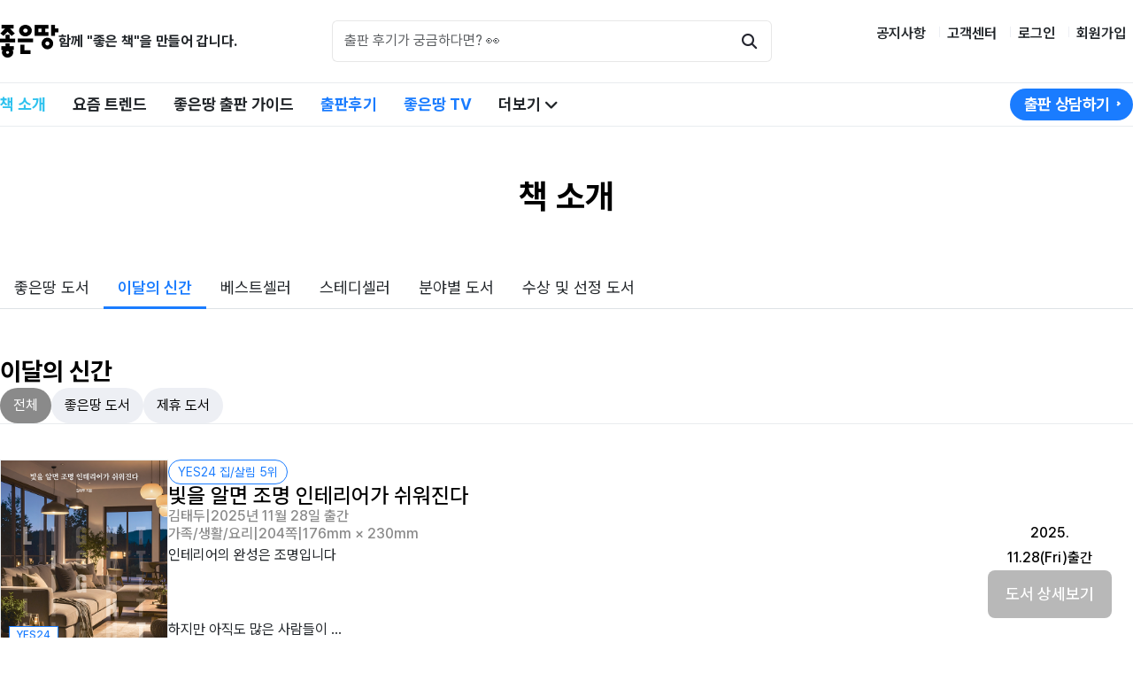

--- FILE ---
content_type: text/html;charset=UTF-8
request_url: https://www.g-world.co.kr/book/new?pubbookcate=%EA%B0%80%EC%A1%B1/%EC%83%9D%ED%99%9C/%EC%9A%94%EB%A6%AC
body_size: 130217
content:
<!doctype html>
<html>
<title>책 소개 - 이달의 신간</title>

<head>
<title>좋은책을 만드는 좋은땅 출판사 - 자비출판 비용/문의</title>
<meta http-equiv="Cache-Control" content="no-cache" />
<meta http-equiv="Pragma" content="no-cache" />
<meta http-equiv="Expires" content="0" />
<meta http-equiv="Content-Type" content="text/html; charset=utf-8" />
<meta name="naver-site-verification" content="05f51bf526c76b9eae387dc12d157b3c02f01e38" />

	<meta name="description" content="자비출판 좋은땅 | Since 1993 종합출판사로 합리적인 비용과 역대급 인세율, 압도적인 출판 후기, 1:1 전담 담당자를 통한 디자인 교정 및 서점 유통 마케팅 까지 " />
	<meta property="og:locale" content="ko_KR" />
	<meta property="og:type" content="website" />
	<meta property="og:title" content="자비출판/비용문의 | 좋은땅출판사" />
	<meta property="og:description" content="자비출판 좋은땅 | Since 1993 좋합출판사로 합리적인 비용과 역대급 인세율, 압도적인 출판 후기, 1:1 전담 담당자를 통한 디자인 교정 및 서점 유통 마케팅 까지" />
	<meta property="og:url" content="https://www.g-world.co.kr/" />
	<meta property="og:site_name" content="좋은땅출판사" />
	<meta property="og:image" content="https://www.g-world.co.kr/image/gworld_logo.png" />
    <meta charset="utf-8"/>
    
    <meta name="viewport" content="width=device-width, initial-scale=1">
    <!-- 기본 -->
    <link rel="shortcut icon" href="https://www.g-world.co.kr/assets/images/gworldlog-favicon.ico" />
    <link href="/assets/css/fonts.css" rel="stylesheet">
    <link href="/assets/plugins/jqueryui/jquery-ui.min.css" rel="stylesheet">

    <!-- Bootstrap -->
    <link href="/assets/plugins/bootstrap/css/bootstrap.min.css" rel="stylesheet">
    <link href="/assets/plugins/bootstrap/css/bootstrap-grid.css" rel="stylesheet">
    <link href="/assets/plugins/bootstrap/css/bootstrap-reboot.css" rel="stylesheet">
    <link href="/assets/plugins/bootstrap/css/bootstrap-utilities.css" rel="stylesheet">
    <!-- Pretendard 
    <link rel="stylesheet" as="style" crossorigin href="/assets/css/font/pretendard.css" />
    <link rel="stylesheet" as="style" crossorigin href="/assets/css/font/pretendardvariable.css"/>
    -->
    <!-- swiper -->
    <link href="/assets/css/swiper/swiper.css" rel="stylesheet">
    <!-- bx slider -->
    <link href="/assets/css/bxslider/jquery.bxslider.css" rel="stylesheet">
    <!-- TOwlCarousel2 -->
    <link href="/assets/plugins/OwlCarousel2/css/owl.carousel.min.css" rel="stylesheet">
    <!-- Themify-icons -->
    <link href="/assets/plugins/themify-icons/themify-icons.css" rel="stylesheet">
    <!-- Style css -->
    <link href="/assets/css/style.css?ver=0.1" rel="stylesheet">
	<script src="https://www.google.com/recaptcha/api.js" async defer></script>
	
	<!--[if lte IE 8]>
<script src="<c:url value='/homepage/_js/html5shiv.js' />"></script>
<![endif]-->


<script type="application/ld+json">
{
 "@context": "http://schema.org",
 "@type": "Person",
 "name": "좋은땅 출판사",
 "url": "http://www.g-world.co.kr",
 "sameAs": [   
   "http://blog.naver.com/so20s",
   "http://post.naver.com/my.nhn?memberNo=1215962",
   "https://www.facebook.com/gworldbooks/"
 ]
}
</script>



<!-- Google AdSense Auto Ads -->
<script async src="https://pagead2.googlesyndication.com/pagead/js/adsbygoogle.js?client=ca-pub-3329447803339151"
     crossorigin="anonymous"></script>

<!-- Google tag (gtag.js) : GA4 + Google Ads 통합 -->
<script async src="https://www.googletagmanager.com/gtag/js?id=G-MV7SWTJVTS"></script>
<script>
  window.dataLayer = window.dataLayer || [];
  function gtag(){ dataLayer.push(arguments); }
  gtag('js', new Date());

  /* GA4 */
  gtag('config', 'G-MV7SWTJVTS');

  /* Google Ads */
  gtag('config', 'AW-833013490');
</script>



<!-- Daum px main -->
<script type="text/javascript" charset="UTF-8"
	src="//t1.daumcdn.net/adfit/static/kp.js"></script>
<script type="text/javascript">
      kakaoPixel('3827329013536670027').pageView();
</script>
	
</head>

<link href="/assets/css/intro-book.css" rel="stylesheet">
<link href="/assets/css/comm-slide.css" rel="stylesheet">
<body>
	<div id="mainContainer">
		<div>
	<!-- 모바일 상단 배너 -->
	<div id="mobileTopBanner">
		<ul class="title">
			<li><a href="/counsel"><p>
						간편하게 <span>출판 문의 등록하기!</span>📌
					</p></a></li>
			<li><button onclick="closeBan()">
					<i class="fa-solid fa-xmark"></i>
				</button></li>
		</ul>
	</div>

	<!-- 모바일 검색 팝업  -->
	<section id="mobileSearch">
		<div class="m-nav-sec">
			<div class="m-nav-top">
				<div class="container">
					<a onclick="searchBtnC()"><i class="fa-solid fa-chevron-left"></i></a>
					<div class="form-group input-group">
						<input type="text" class="form-control" placeholder="">
						<div class="input-group-append">
							<button class="btn btn-outline-light px-2" type="button">
								<i class="fa-solid fa-magnifying-glass"></i>
							</button>
						</div>
					</div>
					<a href="#"><i class="fa-solid fa-bars"></i></a>
				</div>
			</div>
			 <div class="m-nav-main">
			<!--	<div class="container">
					<div class="item">
						<h5>최근 검색어</h5>
						<a><i class="fa-solid fa-trash-can"></i> 전체삭제</a>
					</div>
					<ul>
						<li><span>주간 베스트</span> <a></a></li>
						<li><span>자주 묻는 질문</span> <a></a></li>
						<li><span>출간</span> <a></a></li>
						<li><span>인세</span> <a></a></li>
					</ul>
				</div>
				<div class="container">
					<h5>지금 많이 찾는 도서</h5>
					<div class="swiper-container search-slide">
						<div class="swiper-wrapper">
							<div class="swiper-slide">
								<a href="#"> <img src="/assets/images/new1.png" alt="" class="img-fluid">
									<p class="twoline">나는 메트로폴리탄 미술관의 경비원입니다</p>
								</a>
							</div>
							<div class="swiper-slide">
								<a href="#"> <img src="/assets/images/new2.png" alt="" class="img-fluid">
									<p class="twoline">성피티의 생활 스포츠 지도사 2급 필기 합격공식</p>
								</a>
							</div>
							<div class="swiper-slide">
								<a href="#"> <img src="/assets/images/new3.png" alt="" class="img-fluid">
									<p class="twoline">시대예보 핵개인의 시대</p>
								</a>
							</div>
							<div class="swiper-slide">
								<a href="#"> <img src="/assets/images/new4.png" alt="" class="img-fluid">
									<p class="twoline">사라진 것들</p>
								</a>
							</div>
						</div>
					</div>
				</div>
				<div class="container">
					 <div class="banner">
						<img src="/assets/images/m-banner.png" alt="">
						<div class="txtarea">
							<h6>
								광고용 배너 위치<br>광고용 배너 위치
							</h6>
							<p>광고용 배너 위치</p>
						</div>
					</div> 
				</div>
				<div class="container">
					<h5>추천 검색어</h5>
					<div class="m-search-list">
						<div class="swiper-container m-searchlist">
							<ul class="swiper-wrapper">
								<li class="swiper-slide">도서 제작</li>
								<li class="swiper-slide">자주 묻는 질문</li>
								<li class="swiper-slide">인세</li>
								<li class="swiper-slide">독립출판물 제작</li>
							</ul>
						</div>
					</div>
				</div>-->
				<div class="container contain">
					<h6 class="oneline">저자님들이 자주 묻는 질문을 확인해보세요</h6>
					<button class="faq-btn">
						<a href="/faq">자주 묻는 질문</a>
					</button>
				</div>
			</div>

		</div>
	</section>
	<!-- 모바일 햄버거 네비 -->
	<section id="mobileHam">
		<div class="m-nav-sec">
			<div class="m-nav-top">
				<div class="container">
					<a href="/" title="메인화면으로 이동"><img src="/assets/images/logo.png" alt="좋은땅"></a> <a onclick="hamBtnC()"><i class="fa-solid fa-xmark"></i></a>
				</div>
			</div>
			<div class="m-nav-main">
				<div class="container">
					<ul>
						<li><img src="/assets/images/user.png" alt="로그인 아이콘" aria-hidden="true"/></li>
						
							<li><a href="/login">
									<p>
										<span class="bold">로그인</span>하고 도서 제작해 보세요!
									</p>
							</a></li>
							<li><a href="/login"><i class="fa-solid fa-chevron-right"></i></a></li>
						
						

					</ul>
					
						<button class="counsel-btn">
							<a href="/counsel">지금 바로 출판 상담하기</a>
						</button>

					
					
				</div>

				<div class="container">
					<ul>
						<li><a href="/guide"><img src="/assets/images/shortcut-icon-01.png" alt="출판 가이드 아이콘">
								<p>출판 가이드</p></a></li>
						<li><a href="/author/review"><img src="/assets/images/shortcut-icon-02.png" alt="출판 후기 아이콘">
								<p>출판 후기</p></a></li>
						<li><a href="/tv"><img src="/assets/images/shortcut-icon-03.png" alt="좋은땅 TV 아이콘">
								<p>좋은땅 TV</p></a></li>
						<li><a href="/trend"><img src="/assets/images/shortcut-icon-04.png" alt="요즘 트렌드 아이콘">
								<p>요즘 트렌드</p></a></li>
						<li><a href="/help"><img src="/assets/images/shortcut-icon-05.png" alt="고객 센터 아이콘">
								<p>고객 센터</p></a></li>
					</ul>
					<ul>
						<li><a href="/book"><img src="/assets/images/shortcut-icon-06.png" alt="책 소개 아이콘" />
								<p>책 소개</p></a></li>
						<li><a href="/story/issue"><img src="/assets/images/shortcut-icon-07.png" alt="화제의 책 아이콘" />
								<p>화제의 책</p></a></li>
						<li><a href="/book/awards"><img src="/assets/images/shortcut-icon-08.png" alt="수상 도서 아이콘" />
								<p>수상 도서</p></a></li>
						<li><a href="/author/interview"><img src="/assets/images/shortcut-icon-09.png" alt="저자 인터뷰 아이콘" />
								<p>저자 인터뷰</p></a></li>
						<li><a href="/corp"><img src="/assets/images/shortcut-icon-10.png" alt="회사 소개 아이콘" />
								<p>회사 소개</p></a></li>
					</ul>
				</div>
				<div class="container">
					<div class="item">
						
						<div class="bottom">
							<h6>나의 도서 관리</h6>
							<a href="/user/calculate"><i class="fa-solid fa-chevron-right"></i></a>
						</div>
					</div>
					<div class="item">
						<ul>
							<li class="bold">공지 사항</li>
							<li  class="oneline"><a href="/notice/108">[공지] 2023년 종합소득신고용 원천징수 영수증 발급 안내 (2022년도 귀속분)</a></li>
						</ul>
						<a href="/notice"><i class="fa-solid fa-chevron-right"></i></a>
					</div>
				</div>
				<div class="container list">
					<h5>좋은땅 도서 이야기</h5>
					<ul>
						<a href="/book">
							<li>
								<h6>책 소개</h6> <i class="fa-solid fa-chevron-right"></i>
						</li>
						</a>
						<a href="/story">
							<li>
								<h6>출판 이야기</h6> <i class="fa-solid fa-chevron-right"></i>
						</li>
						</a>
						<a href="/trend">
							<li>
								<h6>요즘 트렌드</h6> <i class="fa-solid fa-chevron-right"></i>
						</li>
						</a>
					</ul>
				</div>
				<div class="container list">
					<h5>저자들의 생생한 이야기</h5>
					<ul>
						<a href="/author">
							<li>
								<h6>저자들의 이야기</h6> <i class="fa-solid fa-chevron-right"></i>
						</li>
						</a>
						<a href="/tv">
							<li>
								<h6>좋은땅 TV</h6> <i class="fa-solid fa-chevron-right"></i>
						</li>
						</a>
					</ul>
				</div>
				<div class="container list">
					<h5>좋은땅 가이드</h5>
					<ul>
						<a href="/guide">
							<li>
								<h6>좋은땅 출판 가이드</h6> <i class="fa-solid fa-chevron-right"></i>
						</li>
						</a>
						<a href="/corp">
							<li>
								<h6>회사 소개</h6> <i class="fa-solid fa-chevron-right"></i>
						</li>
						</a>
						<a href="/help">
							<li>
								<h6>고객센터</h6> <i class="fa-solid fa-chevron-right"></i>
						</li>
						</a>
					</ul>
				</div>
				<div class="container">
					<div class="item">
						<h5>
							우리는 당신과 함께<br /> 좋은 책을 만드는<br /> 좋은땅 출판사입니다
						</h5>
					</div>
					<div class="item">
						<h6>좋은땅 고객센터</h6>
						<div class="box">
							<p class="bold">상담 가능 시간</p>
							<p>
								평일 오전 9시 ~ 오후 6시 (점심 시간 12 ~ 1시 제외)<br />주말, 공휴일은 이메일로 문의부탁드립니다
							</p>
						</div>
						<div class="box">
							<button class="call"><a  href="tel:023748616" target="_blank">02.374.8616</a></button>
							<button class="email"><a href="mailto:gworldbook@naver.com" target="_blank">이메일 문의</a></button>
						</div>
					</div>
				</div>
				<div class="container">
					<ul>
						<li class="point"><a href="/policy/privacy">개인정보취급방침</a></li>


						<li><a href="/notice">공지사항</a></li>

					</ul>
					<ul>

						<li><a href="/policy/terms">이용약관</a></li>

						<li>제휴문의</li>

					</ul>
				</div>
				<div class="container">
					<div class="item">
						<p>
							좋은땅㈜ <span>|</span> 대표이사 이기봉 <span>|</span>
						</p>
						<p>
							사업자등록번호 196-81-00877 <span>|</span>
						</p>
						<p>
							출판사 신고번호 제 2001-000082호 <span>|</span>FAX 02-374-8614
						</p>
						<p>
							서울특별시 마포구 양화로12길 26 지월드빌딩 (서교동 395-7)<br />좋은땅㈜ B1 ~ 5F
						</p>
					</div>
					<div class="item">
						<ul>
							<li><a href="https://ko-kr.facebook.com/gworldbooks/" target="_blank" title="좋은땅 페이스북"><img src="/assets/images/sns01.png" alt="페이스북"></a></li>
							<li><a href="https://www.instagram.com/gworldbook" target="_blank" title="좋은땅 인스타그램"><img src="/assets/images/sns02.png" alt="인스타그램"></a></li>
							<li><a href="https://blog.naver.com/so20s" target="_blank" title="좋은땅 블로그"><img src="/assets/images/sns03.png" alt="블로그"></a></li>
							<li><a href="https://www.youtube.com/channel/UCXLzpXulAx7wg9q_v7liDrw" target="_blank" title="좋은땅 유튜브"><img src="/assets/images/sns04.png" alt="유튜브"></a></li>
						</ul>
					</div>
					<div class="item">
						<p>©G-WORLD</p>
					</div>
					<div class="item" id="apps">
						<ul>
							<li><a target="_blank"
						href="https://play.google.com/store/apps/details?id=co.kr.gworld.webbrowser"><img src="/assets/images/m-icon-android.png" alt="Android앱">
								</a><p>Android앱</p></li>
							<li><a target="_blank"
						href="https://apps.apple.com/kr/app/좋은땅출판사/id6443909022"><img src="/assets/images/m-icon-ios.png" alt="iOS앱"></a>
								<p>iOS앱</p></li>
						</ul>
					</div>
				</div>
			</div>
		</div>
	</section>
	<section>
		<div id="dmm" class="dmm"></div>
	</section>

	<!-- 플러스 버튼 클릭시 팝업 -->
	<section id="plusCon">
		<div class="plus-sec">
			<div class="container">
				<div class="txtarea">
					<p>저자님,</p>
					<p>
						<span>5,812</span>번째
					</p>
					<p>도서 제작에 도전해보세요!</p>
				</div>
				<button id="plusBtnC" onclick="plusBtnC()">
					<i class="fa-solid fa-xmark"></i>
				</button>
			</div>
			<div class="container">
				<div class="swiper-container plus-swiper">
					<div class="swiper-wrapper">
						
						<div class="swiper-slide">
							<a href="/author/review">
							<div class="box">
								<img src="/img/user/gw5237/doc/7d08631c-3225-4524-af4e-32985c252add.%EC%A0%80%EC%9E%90%20%ED%94%84%EB%A1%9C%ED%95%84%20%EC%9D%B4%EB%AF%B8%EC%A7%80.png" alt="안형기 저자" class="img-fluid">
								<div class="txtarea">
									<h6>전문성이 돋보인다. 교정 편집하시는 분이 밝고 친절하다. </h6>
									<p>안형기 저자</p>
								</div>
							</div>
							</a>
						</div>
						
						<div class="swiper-slide">
							<a href="/author/review">
							<div class="box">
								<img src="/img/user/gw5140/doc/bc0d2c12-0f9c-4c8b-894d-6901bcabc42a.%EC%A0%80%EC%9E%90-%ED%94%84%EB%A1%9C%ED%95%84-%EC%9D%B4%EB%AF%B8%EC%A7%80.png" alt="김준성 저자" class="img-fluid">
								<div class="txtarea">
									<h6>빠르고 신속한 피드백을 기반한 출판사 </h6>
									<p>김준성 저자</p>
								</div>
							</div>
							</a>
						</div>
						
						<div class="swiper-slide">
							<a href="/author/review">
							<div class="box">
								<img src="/img/user/gw5223/doc/aad60eaf-dcc3-41f6-be31-9e061a9a20b3.%EC%A0%80%EC%9E%90%20%ED%94%84%EB%A1%9C%ED%95%84%20%EC%9D%B4%EB%AF%B8%EC%A7%80.jpg" alt="이정환 저자" class="img-fluid">
								<div class="txtarea">
									<h6>모든 면에서 이름 값을 하는 출판사라고 생각합니다.</h6>
									<p>이정환 저자</p>
								</div>
							</div>
							</a>
						</div>
						
						<div class="swiper-slide">
							<a href="/author/review">
							<div class="box">
								<img src="/img/user/gw5216/doc/6d4d369f-636a-4cc1-8f57-57fbb81e12f5.%EC%A0%80%EC%9E%90%20%EC%9D%B8%ED%84%B0%EB%B7%B0-%ED%94%84%EB%A1%9C%ED%95%84%20%EC%82%AC%EC%A7%84.png" alt="김용태 저자" class="img-fluid">
								<div class="txtarea">
									<h6>시스템이 잘 갖춰진 안정적인 출판사</h6>
									<p>김용태 저자</p>
								</div>
							</div>
							</a>
						</div>
						
						<div class="swiper-slide">
							<a href="/author/review">
							<div class="box">
								<img src="/img/user/gw5197/doc/024e7f17-ea1c-4687-94a1-85e3e297c4f9.%EC%A0%80%EC%9E%90%20%EC%9D%B8%ED%84%B0%EB%B7%B0-%ED%94%84%EB%A1%9C%ED%95%84%20%EC%82%AC%EC%A7%84.png" alt="임성진 저자" class="img-fluid">
								<div class="txtarea">
									<h6>저자의 needs를 완벽히 충족시켜주는 출판사입니다.</h6>
									<p>임성진 저자</p>
								</div>
							</div>
							</a>
						</div>
						
						<div class="swiper-slide">
							<a href="/author/review">
							<div class="box">
								<img src="/img/user/gw5138/doc/e3f835a4-9353-40a1-a67b-110b363f6046.%EC%A0%80%EC%9E%90-%ED%94%84%EB%A1%9C%ED%95%84-%EC%9D%B4%EB%AF%B8%EC%A7%80.png" alt="황인용 목사 저자" class="img-fluid">
								<div class="txtarea">
									<h6>출판의 전문 영역을 보다 쉽고 편리하게 접근할수 있도록 모든 저자들에게 열려진 좋은 출판사.</h6>
									<p>황인용 목사 저자</p>
								</div>
							</div>
							</a>
						</div>
						
						
						
					</div>
				</div>
			</div>
			<div class="container">
				<button>
					<a href="/counsel">지금 바로 출판 상담하기</a>
				</button>
			</div>
			<div class="container">

				<a class="item" href="/faq">
					<p>도서 제작에 대한 궁금한 점이 있다면?</p> <i class="fa-solid fa-angle-right"></i>
				</a> <a class="item" href="/guide">
					<p>좋은땅 출판사의 출판 시스템이 궁금하다면?</p> <i class="fa-solid fa-angle-right"></i>
				</a>

			</div>
		</div>
	</section>
	<section>
		<div id="plusBg" class="plusBg"></div>
	</section>

	<!-- 모바일 회원가입 -->
	<section id="mobileLogin">
		<div class="m-nav-sec">
			<div class="m-nav-top">
				<a onclick="loginBtnC()"><i class="fa-solid fa-chevron-left"></i></a> <a href="/" title="메인페이지로 이동"><img src="/assets/images/m-home.png" alt="좋은땅"></a>
			</div>

			
			
	

			<form name="loginForm" method="post" action="/login">

				<div class="m-login-main">
					<div class="container">
						<img src="/assets/images/logo.png" alt="좋은땅">
					</div>
					<div class="container">
						<button class="app b_gray">앱으로 편하게 시작하기</button>
						<div class="login-input">
							<input type="text" name="username" class="form-control" placeholder="아이디를 입력해 주세요.">
						</div>
						<div class="login-input">
							<input type="password" name="password" class="form-control" onkeydown="enterLogin();" placeholder="비밀번호를 입력해 주세요.">
						</div>
						<button type="button" onclick="login();" class="login b_blue">로그인 하기</button>
						<p>로그인 정보를 잊으셨나요?</p>
					</div>
					
					
					<div class="container">
						<button>
							<a href="/oauth2/authorization/naver"><img src="/assets/images/naver-logo.png" alt="네이버 로고"><span>네이버로 시작하기</span></a>
						</button>
					</div>
					
					
					<div class="container">
						<div class="item">
							<p>아직 좋은땅 계정이 없나요?</p>
							<a href="/registration">회원가입</a>
						</div>
					</div>
				</div>
			</form>
		</div>
	</section>
	<!-- 기본 페이지 영역 -->
	<header>



		<div class="header-container">



			<div class="m-item">
				
				<!--  
					<p th:text="${(not #strings.isEmpty(#httpServletRequest.getHeader('Referer')) ? #strings.contains(#httpServletRequest.getHeader('Referer'),#httpServletRequest.getHeader('host')) : '')}"></p>
			
		
				<a th:if="${not #strings.equals(#httpServletRequest.requestURI,'/') and not #strings.equals(#httpServletRequest.requestURI,'/counsel') and (not #strings.isEmpty(#httpServletRequest.getHeader('Referer')) ? #strings.contains(#httpServletRequest.getHeader('Referer'),#httpServletRequest.getHeader('host')) : false)}" href="javascript:window.history.back();"><i class="fa-solid fa-angle-left fa-xl"></i></a>
				<th:block th:if="${not #strings.equals(#httpServletRequest.requestURI,'/')}">
				<a th:if="${#strings.equals(#httpServletRequest.requestURI,'/counsel') or (not #strings.isEmpty(#httpServletRequest.getHeader('Referer')) ? not #strings.contains(#httpServletRequest.getHeader('Referer'),#httpServletRequest.getHeader('host')) : false)}" href="/"><img src="/assets/images/logo.png" alt="" /></a>
				</th:block>
				-->
				<a href="/"><img src="/assets/images/logo.png" alt="" /></a>
				
				<div class="text-center w-100">
					<h4>책 소개</h4>
					<h4></h4>
					<h4></h4>
					<h4></h4>
					<h4></h4>
					<h4></h4>
					<h4></h4>
					<h4></h4>

					<h4></h4>
				</div>
				<!-- 
				<a href="/" th:if="${#strings.equals(#httpServletRequest.requestURI,'/')}"><img src="/assets/images/logo.png" alt="" /></a>
				 -->
			</div>

			<div class="item">
				<a href="/"><img src="/assets/images/logo.png" alt="좋은땅" /></a>
				<h1 class="logo">함께 "좋은 책"을 만들어 갑니다.</h1>
			</div>
			<form action="/search" method="get">
			<div class="item">
			
				<div class="form-group input-group">
					<input type="hidden" name="searchType" value="title"/>
					<input type="text" class="form-control" name="text" 
					
					placeholder="출판 후기가 궁금하다면? 👀" style="border-top-left-radius: 6px; border-bottom-left-radius: 6px;">
					<div class="input-group-append">
						<button class="btn btn-outline-light px-3" type="submit">
							<i class="fa-solid fa-magnifying-glass"></i>
						</button>
					</div>
					
				</div>
				
			</div>
			</form>
			<div class="item">
				<ul class="right-nav">
					<li><a href="/notice">공지사항</a></li>
					<li><a href="/help">고객센터</a></li>
					
					
						<li><a href="/login">로그인</a></li>
						<li><a href="/registration">회원가입</a></li>
					
				</ul>
			</div>

			<div class="m-item">
				<div class="right-icon">
					<a onclick="searchBtnO()" href="#"><i class="fa-solid fa-magnifying-glass"></i></a> <a onclick="hamBtnO()"><i class="fa-solid fa-bars"></i></a>
				</div>
			</div>
		</div>
	</header>
	<nav>
		<div class="nav-container">
			<div class="item">
				<ul>
					<li><a href="/book" class="active">책 소개</a></li>
					<li><a href="/trend">요즘 트렌드</a></li>
					<li><a href="/guide">좋은땅 출판 가이드</a></li>
					<li><a href="/author/review" class="c_blue">출판후기</a></li>
					<li><a href="/tv" class="c_blue">좋은땅 TV</a></li>
					<li id="dropNav" onclick="dropNav(this)"><a class="more-navbtn" href="javascript:;">더보기 <i id="arrow" class="fa-solid fa-angle-down"></i></a></li>
				</ul>
			</div>


			<div class="item">
				
				<a href="/counsel" class="counsel_btn">출판 상담하기 </a>
			</div>
		</div>
		<div class="dropdown-nav">
			<div class="container">
				<div class="close-btn">
					<a onclick="closeNav(this)" href="#" title="닫기"> <!-- <i class="fa-solid fa-xmark"></i> --> <img src="/assets/images/close-btn.png" alt="닫기 아이콘" />
					</a>
				</div>
				<div class="main-content">
					<div class="main-nav">
						<div class="item">
							<div class="box">
								<ul>
									<li><a href="/book">책 소개&nbsp;<span> </span></a></li>
									<li><a href="/book/new">이달의 신간</a></li>
									<li><a href="/book/best">베스트셀러</a></li>
									<li><a href="/book/steady">스테디셀러</a></li>
									<li><a href="/book/class">분야별 도서</a></li>
									<li><a href="/book/awards">수상 및 선정 도서</a></li>
								</ul>
								<ul>
									<li><a href="/story">출판 이야기&nbsp;<span> </span></a></li>
									<!--  
									<li><a href="#">책에 대한 이야기</a></li>
									-->
									<li><a href="/story/issue">화제의 책</a></li>
									<li><a href="/story/serial">출간 전 연재</a></li>
									<li><a href="/story/card">북카드</a></li>
									<li><a href="/story/useful">칼럼G</a></li>
									<li><a href="/story/writing">좋은땅 사람들</a></li>
								</ul>
								<ul>
									<li><a href="/trend">요즘 트렌드&nbsp;<span> </span></a></li>
									<!-- 
									<li><a href="#">좋은땅 소식</a></li>
									 -->
									<li><a href="/trend/insight">트렌드 인사이트</a></li>
									<li><a href="/trend/ranking">온라인 서점 베스트</a></li>
									<li><a href="/trend/display">매장 진열</a></li>
									<li><a href="/trend/media">언론 소개</a></li>
								</ul>
								<ul>
									<li><a href="/author">저자들의 이야기&nbsp;<span> </span></a></li>
									<li><a href="/author/interview">저자 인터뷰</a></li>
									<li><a href="/author/authors">함께 한 저자</a></li>
									<li class="p-left"><a href="/author/review" class="c_blue  b-600">출판 후기</a></li>
								</ul>
								<ul>
									<li><a href="/tv" class="c_blue">좋은땅 TV&nbsp;<span> </span></a></li>
									<!-- 	
									<li><a href="/tv/home">홈</a></li>
									 -->
									<li><a href="/tv/video">책 소개 영상</a></li>
									<li><a href="/tv/revideo">후기 인터뷰</a></li>
									<li><a href="/tv/shorts">좋은땅 쇼츠</a></li>
								</ul>
							</div>
						</div>
						<div class="item">
							<div class="box">
								<ul>
									<li><a href="/guide">좋은땅 출판 가이드&nbsp;<span> </span></a></li>
									<!-- 
									<li><a href="#">출판하기에 앞서</a></li>
									 -->
									<li><a href="/guide/process">출판 과정</a></li>
									<li><a href="/guide/distribution">서점 유통</a></li>
									<li><a href="/guide/sales">판매 인세</a></li>
									<li><a href="/guide/marketing">마케팅 프로그램</a></li>
									<li><a href="/guide/distagency">유통 대행</a></li>
								</ul>
								<ul>
									<li><a href="/corp">회사 소개&nbsp;<span> </span></a></li>
									<li><a href="/corp/culture">좋은 문화</a></li>
									<li><a href="/corp/history">연혁</a></li>
									<li class="p-left"><a href="/corp/lounge" class="c_blue b-600">좋은땅 공간</a></li>
								</ul>
								<ul>
									<li><a href="/help">고객 센터&nbsp;<span> </span></a></li>
									<li><a href="/notice">공지사항</a></li>
									<li><a href="/faq">자주 묻는 질문</a></li>
									<li><a href="/room">자료실</a></li>
									<li><a href="/event">이벤트</a></li>
								</ul>
							</div>
						</div>
					</div>
					<div class="sub-nav">
						<div class="sub-slide">
							<div class="slide-area">
								<div class="swiper-container navSwiper">
									<div class="swiper-wrapper">
										<div class="swiper-slide nav-banner">
											<a href="/counsel" title="출판상담 페이지로 이동"><img src="/assets/images/search-banner.png" alt="출판에 대한 고민들 | 좋은땅과 함께라면 안심하실 수 있습니다" /></a>
										</div>

									</div>
									<div class="swiper-pagination pagination"></div>
								</div>
							</div>
							<div class="btn-area">
								
								
									<button class="login">
										<a href="/login">로그인</a>
									</button>
									<button class="join">
										<a href="/registration">회원가입</a>
									</button>
								
							</div>
						</div>
					</div>
				</div>
			</div>
		</div>
	</nav>
	<!-- 모바일 상단 탭 네비 -->

	<div class="main-m-item">
		<ul class="m-nav-container">
			<li><a href="/guide"><img src="/assets/images/shortcut-icon-01.png" alt="출판 가이드 아이콘" />
					<p>출판 가이드</p></a></li>
			<li><a href="/author/review"><img src="/assets/images/shortcut-icon-02.png" alt="출판 후기 아이콘" />
					<p>출판 후기</p></a></li>
			<li><a href="/tv"><img src="/assets/images/shortcut-icon-03.png" alt="좋은땅 TV 아이콘" />
					<p>좋은땅 TV</p></a></li>
			<li><a href="/trend"><img src="/assets/images/shortcut-icon-04.png" alt="요즘 트렌드 아이콘" />
					<p>요즘 트렌드</p></a></li>
			<li><a href="/help"><img src="/assets/images/shortcut-icon-05.png" alt="고객센터 아이콘" />
					<p>고객센터</p></a></li>
		</ul>

	</div>

</div>


		<main>
			<div class="main-container">
				<!-- title -->
				<div class="container">
					<h3 class="sec-title">책 소개</h3>
				</div>
				<!-- 책 소개 tab 전체 -->
				<div class="container">
					<div class="tab-area">
						<div class="tabs-wrapper">

							<div id="navTab" class="swiper-container">
								<ul class="swiper-wrapper nav nav-tabs" id="myTab" role="tablist">
									<li class="swiper-slide nav-item" role="presentation">
										<button class="nav-link " id="slidelist-1" data-bs-toggle="tab" data-bs-target="#slidelist-1-pane" type="button" role="tab" aria-controls="slidelist-1-pane" aria-selected="true" onclick="location.href = '/book'">좋은땅 도서</button>
									</li>
									<li class="swiper-slide nav-item" role="presentation">
										<button class="nav-link active" id="slidelist-2" data-bs-toggle="tab" data-bs-target="#slidelist-2-pane" type="button" role="tab" aria-controls="slidelist-2-pane" aria-selected="false" onclick="location.href = '/book/new'">이달의 신간</button>
									</li>
									<li class="swiper-slide nav-item" role="presentation">
										<button class="nav-link" id="slidelist-3" data-bs-toggle="tab" data-bs-target="#slidelist-3-pane" type="button" role="tab" aria-controls="slidelist-3-pane" aria-selected="false" onclick="location.href = '/book/best'">베스트셀러</button>
									</li>
									<li class="swiper-slide nav-item" role="presentation">
										<button class="nav-link" id="slidelist-4" data-bs-toggle="tab" data-bs-target="#slidelist-4-pane" type="button" role="tab" aria-controls="slidelist-4-pane" aria-selected="false" onclick="location.href = '/book/steady'">스테디셀러</button>
									</li>
									<li class="swiper-slide nav-item" role="presentation">
										<button class="nav-link " id="slidelist-5" data-bs-toggle="tab" data-bs-target="#slidelist-5-pane" type="button" role="tab" aria-controls="slidelist-5-pane" aria-selected="false" onclick="location.href = '/book/class'">분야별 도서</button>
									</li>
									<li class="swiper-slide nav-item" role="presentation">
										<button class="nav-link " id="slidelist-6" data-bs-toggle="tab" data-bs-target="#slidelist-6-pane" type="button" role="tab" aria-controls="slidelist-6-pane" aria-selected="false" onclick="location.href = '/book/awards'">수상 및 선정 도서</button>
									</li>
								</ul>
							</div>
							<div class="tab-content" id="myTabContent">
								<div class="tab-pane fade" id="slidelist-1-pane" role="tabpanel" aria-labelledby="most-viewed" tabindex="0">
									<!-- 좋은땅의 책들 -->

								</div>
								<div class="tab-pane fade comm-intro-books show active" id="slidelist-2-pane" role="tabpanel" aria-labelledby="most-viewed" tabindex="0">
									<!-- 이달의 신간 -->
									<div class="most-viewed">
										<section>
											<div class="container">
												<div class="title">
													<h4>이달의 신간</h4>
												</div>
												<form name="from" action="/book/new" method="get">
													<div class="filter-nav">
														<ul class="btn-list">
															<li><div class="checkbox">
        <input class="btn-check"  value="" type="radio" id="btn-check-" name="pubbookplan" onChange="this.form.submit()"
               autocomplete="off" checked="checked"/>
     <label class="btn btn-secondary" for="btn-check-"> 전체</label>
</div></li>
															<li><div class="checkbox">
        <input class="btn-check"  value="N" type="radio" id="btn-check-n" name="pubbookplan" onChange="this.form.submit()"
               autocomplete="off"/>
     <label class="btn btn-secondary" for="btn-check-n"> 좋은땅 도서</label>
</div></li>
															<li><div class="checkbox">
        <input class="btn-check"  value="Y" type="radio" id="btn-check-y" name="pubbookplan" onChange="this.form.submit()"
               autocomplete="off"/>
     <label class="btn btn-secondary" for="btn-check-y"> 제휴 도서</label>
</div></li>
														</ul>
													</div>
												</form>
												<form name="from" action="/book/new" method="get">
													<div class="option-nav">
														<div class="search-item">
															<div class="search-option">
																<select name="pubbookplan" id="" onChange="this.form.submit()">
																	<option value="" selected="selected">전체</option>
																	<option value="N">좋은땅 도서</option>
																	<option value="Y">제휴 도서</option>
																</select>
															</div>

															<!--  
														<div class="search-option">
															<select name="" id="">
																<option value="최신순">최신순</option>
																<option value="인기순">인기순</option>
															</select>
														</div>
														-->
														</div>
													</div>
												</form>
												<div class="theiaStickySidebar">
													<div class="post-body">
														
														
															<div class="content">
																<div class="cover-area">
																	
																	<a href="/book/5684"><img src="/img/book/5684/cb270d8b-c4bf-4ce8-b045-f134612424a0.%ED%91%9C(%EC%95%9E).png" alt="빛을 알면 조명 인테리어가 쉬워진다 | 김태두" class="cover"></a>
																	<div class="ele-bottom">
																		<span class="tag_b">YES24</span> <span class="tag_g">집/살림 5위</span>
																	</div>
																</div>
																<div class="intro-area">
																	<ul class="tag">
																		

																		<li class="tag_b">YES24 집/살림 5위</li>
																	</ul>
																	<h6 class="twoline">
																		<a href="/book/5684">빛을 알면 조명 인테리어가 쉬워진다</a>
																	</h6>
																	<div class="inn-list">
																		<ul class="detail-items">
																			<li><p class="oneline">김태두</p></li>
																			<li>2025년 11월 28일 출간</li>
																		</ul>
																		<ul class="detail-items">
																			<li>가족/생활/요리</li>
																			<li>204쪽</li>
																			<li>176mm × 230mm</li>
																		</ul>
																	</div>
																	<div class="txt">
																		<p class="fourline">인테리어의 완성은 조명입니다<br /><br /><br />하지만 아직도 많은 사람들이 <br />‘예쁜 조명기구’를 고르는 데만 집중합니다.<br />이 책은 빛의 본질부터 조명 설계의 실제 과정까지, <br />누구나 이해할 수 있도록 차근차근 안내합니다.<br /><br />집을 꾸미려는 일반인부터 건축 · 인테리어 종사자까지,<br />조명 인테리어를 제대로 배우고 싶은 모든 분들을 위한 필독서입니다.<br /><br /><br />“빛을 이해하면, 조명 인테리어가 훨씬 더 쉬워집니다.”</p>
																	</div>
																</div>
																<div class="etc-area">
																	<div class="date">
																		<p>2025.</p>
																		<p>11.28(Fri)출간</p>
																	</div>
																	<button>
																		<a href="/book/5684">도서 상세보기</a>
																	</button>
																</div>
															</div>
													
															<div class="content">
																<div class="cover-area">
																	
																	<a href="/book/5656"><img src="/img/book/5656/f4162fe9-d72b-4c3a-9a1b-c2f0aebdc6d9.%ED%91%9C%EC%A7%80(%ED%81%B0).png" alt="아빠의 책장 | 박기형" class="cover"></a>
																	
																</div>
																<div class="intro-area">
																	<ul class="tag">
																		

																		
																	</ul>
																	<h6 class="twoline">
																		<a href="/book/5656">아빠의 책장</a>
																	</h6>
																	<div class="inn-list">
																		<ul class="detail-items">
																			<li><p class="oneline">박기형</p></li>
																			<li>2025년 11월 07일 출간</li>
																		</ul>
																		<ul class="detail-items">
																			<li>가족/생활/요리</li>
																			<li>376쪽</li>
																			<li>152mm × 225mm</li>
																		</ul>
																	</div>
																	<div class="txt">
																		<p class="fourline">아버지가 바로 서는 시간<br />책은 아버지를 바꾸고, 아버지는 가정을 변화시킨다.</p>
																	</div>
																</div>
																<div class="etc-area">
																	<div class="date">
																		<p>2025.</p>
																		<p>11.07(Fri)출간</p>
																	</div>
																	<button>
																		<a href="/book/5656">도서 상세보기</a>
																	</button>
																</div>
															</div>
													
															<div class="content">
																<div class="cover-area">
																	
																	<a href="/book/5533"><img src="/img/book/5533/4388026d-3f55-4a92-b888-7920b3001910.%ED%91%9C%EC%A7%80(%ED%81%B0).png" alt="학교로 내딛는 첫걸음 | 정석민" class="cover"></a>
																	
																</div>
																<div class="intro-area">
																	<ul class="tag">
																		

																		
																	</ul>
																	<h6 class="twoline">
																		<a href="/book/5533">학교로 내딛는 첫걸음</a>
																	</h6>
																	<div class="inn-list">
																		<ul class="detail-items">
																			<li><p class="oneline">정석민</p></li>
																			<li>2025년 09월 22일 출간</li>
																		</ul>
																		<ul class="detail-items">
																			<li>가족/생활/요리</li>
																			<li>180쪽</li>
																			<li>148mm × 210mm</li>
																		</ul>
																	</div>
																	<div class="txt">
																		<p class="fourline">초등학교 1학년을 준비하는 마음가짐<br /><br />초등학교 입학을 앞둔 자녀의 부모라면 누구나 아이에 대해 걱정이 앞선다. 스스로 하는 습관은 어떻게 형성해야 하고, 공부는 어떻게 시작해야 하는지…. 그러나 어떤 부모도 정답을 알고 키우는 사람은 없다. 중요한 것은 꾸준하게 아이의 성장을 위해 노력할 뿐이다. 몇 번 시도해 보고 “우리 아이는 안 돼.”라고 포기하면 안 된다. 매일, 꾸준히, 일관되게. 이것이 부모가 가져야 할 마음가짐이다. 그렇게 묵묵히 사랑을 주며 성장의 밑거름을 쌓아 올리면, 오늘 당장 열매가 맺히지 않아도 언젠가 기적처럼 결실을 얻는 날이 찾아온다. </p>
																	</div>
																</div>
																<div class="etc-area">
																	<div class="date">
																		<p>2025.</p>
																		<p>09.22(Mon)출간</p>
																	</div>
																	<button>
																		<a href="/book/5533">도서 상세보기</a>
																	</button>
																</div>
															</div>
													
															<div class="content">
																<div class="cover-area">
																	
																	<a href="/book/5549"><img src="/img/book/5549/c3bc7714-5988-47fb-8a43-d56310818889.%ED%91%9C%EC%A7%80(%ED%81%B0).png" alt="반셀프 인테리어 교과서 | 미대오빠(이제희)" class="cover"></a>
																	<div class="ele-bottom">
																		<span class="tag_y">교보문고</span> <span class="tag_g">취미/실용/스포츠 16위</span>
																	</div>
																</div>
																<div class="intro-area">
																	<ul class="tag">
																		

																		<li class="tag_y">교보문고 취미/실용/스포츠 16위</li>
																	</ul>
																	<h6 class="twoline">
																		<a href="/book/5549">반셀프 인테리어 교과서</a>
																	</h6>
																	<div class="inn-list">
																		<ul class="detail-items">
																			<li><p class="oneline">미대오빠(이제희)</p></li>
																			<li>2025년 09월 17일 출간</li>
																		</ul>
																		<ul class="detail-items">
																			<li>가족/생활/요리</li>
																			<li>172쪽</li>
																			<li>152mm × 225mm</li>
																		</ul>
																	</div>
																	<div class="txt">
																		<p class="fourline">인테리어가 두렵고, 어디서부터 시작할지 막막한 당신에게<br />인테리어 전문가 미대오빠가 제안하는 진짜 현실적인 인테리어 안내서<br /><br />이 책은 ‘반셀프 인테리어’라는 새로운 시장을 열며, 감각과 구조, 정보와 감정을 모두 담아낸 국내 최초 실전형 인테리어 교과서입니다. 집은 잘 고치고 싶지만 턴키와 셀프 인테리어 사이에서 망설였던 당신에게 <br />“이 책 한 권이면, 나도 할 수 있다.”</p>
																	</div>
																</div>
																<div class="etc-area">
																	<div class="date">
																		<p>2025.</p>
																		<p>09.17(Wed)출간</p>
																	</div>
																	<button>
																		<a href="/book/5549">도서 상세보기</a>
																	</button>
																</div>
															</div>
													
															<div class="content">
																<div class="cover-area">
																	
																	<a href="/book/5509"><img src="/img/book/5509/9b7fbcff-cee0-436f-bc68-dd6c22da1517.%ED%91%9C(%ED%81%B0).png" alt="차음식과 찻자리 | 권정순·조헌철" class="cover"></a>
																	<div class="ele-bottom">
																		<span class="tag_m tag_y">알라딘</span> <span class="tag_g">디저트 11위</span>
																	</div>
																</div>
																<div class="intro-area">
																	<ul class="tag">
																		

																		<li class="tag_m tag_y">알라딘 디저트 11위</li>
																	</ul>
																	<h6 class="twoline">
																		<a href="/book/5509">차음식과 찻자리</a>
																	</h6>
																	<div class="inn-list">
																		<ul class="detail-items">
																			<li><p class="oneline">권정순·조헌철</p></li>
																			<li>2025년 08월 30일 출간</li>
																		</ul>
																		<ul class="detail-items">
																			<li>가족/생활/요리</li>
																			<li>312쪽</li>
																			<li>188mm × 257mm</li>
																		</ul>
																	</div>
																	<div class="txt">
																		<p class="fourline">차와 함께 하면 좋은 동서양의 음식을<br />사계절의 절기와 행사에 따라 다양하게 차려내<br />찻자리의 품격과 분위기를 살려주는 tip<br /><br />Part 1. 떡<br />            떡의 개념과 역사, 옛 문헌의 떡, 세시음식의 떡, <br />            떡과 속담, 찌는 떡, 치는 떡, 지지는 떡, 삶는 떡  <br />Part 2. 과정류<br />            과정류의 개념과 역사, 유밀과, 유과, 다식, 정과, 숙실과, 과편, 엿강정, 엿당, 기타<br />Part 3. 빵 · 과자<br />            빵 · 과자의 개념과 역사, 종류, 특징과 차이점, 샌드위치, 애프터눈티, 크림티 <br />Part 4. 화과자 · 앙금 · 한천<br />            화과자 · 앙금 · 한천의 역사와 분류, 앙금 · 한천을 활용한 차음식<br />Part 5. 밀크티<br />            유럽 밀크티의 역사, 세계의 밀크티<br />Part 6. 죽 · 증편<br />            죽의 개념, 분류, 활용, 고문헌과 현대의 증편<br />Part 7. 세시음식<br />            우리나라 4대 명절, 24절기, 조선 3대 세시기<br />Part 8. 봄의 찻자리 <br />            매화감상 찻자리, 봄꽃감상 찻자리, 햇차시음 찻자리<br />Part 9. 여름의 찻자리 <br />            단오절 찻자리, 관연절 찻자리, 칠석별빛 찻자리<br />Part 10. 가을의 찻자리 <br />              한가위 찻자리, 국화감상 찻자리, 단풍감상 찻자리<br />Part 11. 겨울의 찻자리 <br />              동지팥죽 찻자리, 새해 해맞이 찻자리, 정월대보름 찻자리<br />Part 12. 축하와 감사의 찻자리<br />              어린이날 찻자리, 어버이날 찻자리, 석가탄신일 찻자리, 성탄이브 찻자리</p>
																	</div>
																</div>
																<div class="etc-area">
																	<div class="date">
																		<p>2025.</p>
																		<p>08.30(Sat)출간</p>
																	</div>
																	<button>
																		<a href="/book/5509">도서 상세보기</a>
																	</button>
																</div>
															</div>
													
															<div class="content">
																<div class="cover-area">
																	
																	<a href="/book/5334"><img src="/img/book/5334/8d05ac48-9517-4e17-904a-034b68517048.%EC%95%A0%20%EB%91%98%20%ED%82%A4%EC%9A%B0%EA%B8%B0-%ED%91%9C%EC%A7%80%ED%81%B0.png" alt="애 둘 키우기 | 양경아" class="cover"></a>
																	
																</div>
																<div class="intro-area">
																	<ul class="tag">
																		

																		
																	</ul>
																	<h6 class="twoline">
																		<a href="/book/5334">애 둘 키우기</a>
																	</h6>
																	<div class="inn-list">
																		<ul class="detail-items">
																			<li><p class="oneline">양경아</p></li>
																			<li>2025년 06월 02일 출간</li>
																		</ul>
																		<ul class="detail-items">
																			<li>가족/생활/요리</li>
																			<li>196쪽</li>
																			<li>152mm × 225mm</li>
																		</ul>
																	</div>
																	<div class="txt">
																		<p class="fourline">“8살 딸과 10살 아들을 키웁니다. 저희 집은 거꾸로 8살 딸이 오빠를 이겨 먹으려고 마음대로 합니다. 제가 오빠는 동생을 잘 도와주고 돌봐야 한다고 가르쳐서 그런지 아들은 화가 나도 꾹 참는 것 같아요. 어떻게 해야 할까요?”<br />“아이들이 자신의 잘못을 인정하지 않고 서로의 탓만 할 때는 어떻게 해야 할까요?”<br />“저희 부부는 아이를 원했는데 오랫동안 임신이 되지 않아 첫아이를 입양했습니다. 아이를 입양하고 저희는 더없이 행복하고 좋았습니다. 그런 후 아내가 기적적으로 임신을 했고 둘째를 출산하였습니다. 둘째가 커 갈수록 제 눈에 둘째가 더 예뻐 보입니다. 이런 마음이 들 때마다 첫아이에게 죄책감이 들고 제가 친부가 아니어서 이런 마음이 드는 것 같아 괴롭습니다. 어떻게 해야 할까요?”<br /><br />아이를 낳지 않는 부부도 있지만 여전히 아이에게 형제  ·  자매  ·  남매를 만들어 주려는 부모도 많습니다. 그런데 안타깝게도 서로에게 의지가 되길 바라는 부모의 의도와는 다르게 아이들의 싸움이 매일 반복되는 것이 현실입니다. 아이들이 이렇게 싸우는건 부모의 사랑을 두고 서로 질투하고 경쟁하기 때문입니다. <br />사랑, 질투, 경쟁. 가만히 두고 볼 수만은 없겠지요? 이 삼각관계를 조율하고 해결하는 비법을 부모교육 강사 엄마의 실제 이야기를 통해 알아봅니다.</p>
																	</div>
																</div>
																<div class="etc-area">
																	<div class="date">
																		<p>2025.</p>
																		<p>06.02(Mon)출간</p>
																	</div>
																	<button>
																		<a href="/book/5334">도서 상세보기</a>
																	</button>
																</div>
															</div>
													
															<div class="content">
																<div class="cover-area">
																	
																	<a href="/book/5330"><img src="/img/book/5330/fab28633-74ad-4a87-bca4-a7ca7fd34aa9.%ED%91%9C%EC%A7%80(%ED%81%B0).png" alt="천연비누 제조 실전 | 조용찬" class="cover"></a>
																	
																</div>
																<div class="intro-area">
																	<ul class="tag">
																		

																		
																	</ul>
																	<h6 class="twoline">
																		<a href="/book/5330">천연비누 제조 실전</a>
																	</h6>
																	<div class="inn-list">
																		<ul class="detail-items">
																			<li><p class="oneline">조용찬</p></li>
																			<li>2025년 05월 09일 출간</li>
																		</ul>
																		<ul class="detail-items">
																			<li>가족/생활/요리</li>
																			<li>248쪽</li>
																			<li>188mm × 257mm</li>
																		</ul>
																	</div>
																	<div class="txt">
																		<p class="fourline">비누는 필자에게 가족이자 친구 같은 존재다. 필자와 인연을 맺고 제조되는 비누에 붙여진 이름은 헤아릴 수 없을 정도이며 언젠가부터 그 비누는 친구가 되고 그의 이름은 친구의 이름이 되었다.<br /><br />친구들이 많아서 그 이름을 다 기억하기 어렵다. 친구 중에는 20년 이상 된 친구, 어떤 친구는 10여 년 된 친구 그리고 또 어떤 친구는 몇 년 안 된 친구이며 친구마다 태어난 곳과 생김새 그리고 개성이 서로 다르다.<br /><br />그리고 유명세를 타며 돈을 잘 버는 친구가 있는가하면 그렇지 못한 친구도 있다.<br /><br />한편으로 필자는 유명세를 타지 못하고 인기가 없는 친구들에게 본서를 통해서 새로운 메시지를 전하고자 한다.</p>
																	</div>
																</div>
																<div class="etc-area">
																	<div class="date">
																		<p>2025.</p>
																		<p>05.09(Fri)출간</p>
																	</div>
																	<button>
																		<a href="/book/5330">도서 상세보기</a>
																	</button>
																</div>
															</div>
													
															<div class="content">
																<div class="cover-area">
																	
																	<a href="/book/5184"><img src="/img/book/5184/7e297e1e-d3e0-4129-8b44-a03b72aa9f07.%ED%81%B0.png" alt="우리 아이 자기 조절력은 점검하셨나요? | 조정윤" class="cover"></a>
																	
																</div>
																<div class="intro-area">
																	<ul class="tag">
																		

																		
																	</ul>
																	<h6 class="twoline">
																		<a href="/book/5184">우리 아이 자기 조절력은 점검하셨나요?</a>
																	</h6>
																	<div class="inn-list">
																		<ul class="detail-items">
																			<li><p class="oneline">조정윤</p></li>
																			<li>2025년 01월 17일 출간</li>
																		</ul>
																		<ul class="detail-items">
																			<li>가족/생활/요리</li>
																			<li>272쪽</li>
																			<li>152mm × 225mm</li>
																		</ul>
																	</div>
																	<div class="txt">
																		<p class="fourline">생후 60개월까지의 아이에게 <br />‘자기 조절력’이란 무엇일까?</p>
																	</div>
																</div>
																<div class="etc-area">
																	<div class="date">
																		<p>2025.</p>
																		<p>01.17(Fri)출간</p>
																	</div>
																	<button>
																		<a href="/book/5184">도서 상세보기</a>
																	</button>
																</div>
															</div>
													
															<div class="content">
																<div class="cover-area">
																	
																	<a href="/book/5110"><img src="/img/book/5110/d86831a8-a973-46a7-b3ef-e1bdb15a3e93.%ED%91%9C(%ED%81%B0).png" alt="커피의 즐거움 | 김남순 · 최낙언" class="cover"></a>
																	<div class="ele-bottom">
																		<span class="tag_y">교보문고</span> <span class="tag_g">요리 41위</span>
																	</div>
																</div>
																<div class="intro-area">
																	<ul class="tag">
																		

																		<li class="tag_y">교보문고 요리 41위</li>
																	</ul>
																	<h6 class="twoline">
																		<a href="/book/5110">커피의 즐거움</a>
																	</h6>
																	<div class="inn-list">
																		<ul class="detail-items">
																			<li><p class="oneline">김남순 · 최낙언</p></li>
																			<li>2024년 11월 30일 출간</li>
																		</ul>
																		<ul class="detail-items">
																			<li>가족/생활/요리</li>
																			<li>228쪽</li>
																			<li>152mm × 225mm</li>
																		</ul>
																	</div>
																	<div class="txt">
																		<p class="fourline">커피는 아프리카 깊은 산속의 나무그늘에서 자라는 이름 없는 나무의 열매였는데, 이제는 세상에서 가장 특별한 음료가 되었다. 커피의 어떤 매력이 점점 더 많은 사람을 사로잡은 것일까? 커피를 알아 가는 즐거움에서 나만의 커피를 찾아가는 즐거움까지 다채로운 향기들이 어우러져 매번 새로운 경험을 선사하는 커피의 다층적 매력에 관해 탐구하고자 한다.<br />이 책은 자신에게 최고의 커피를 찾으려는 분들부터 홈카페를 시작하려는 분들에게 유용한 안내서를 목적으로 하지만, 단순한 커피의 기술보다는 커피의 향미에 관한 다양한 궁금증을 해소하는 것을 목표로 하였다. 커피에서 다양한 과일이나 꽃 향 또는 너트와 초콜릿 등의 향을 느낄 수 있는데 이것은 우연한 것이 아니다. 이는 커피 속 휘발성 화합물이 기억 속 맛을 불러오기 때문이다. 추억은 그저 과거에 머무르지 않고, 커피 한 잔을 통해 다시 호출되어 커피의 즐거움을 더욱 풍성하게 만든다. <br />커피를 통해 맛과 향을 이해하면 할수록 날마다의 커피가 더욱 특별해질 것이다. 커피는 그저 한 잔의 음료가 아니라 과학이자 예술이며, 추억이자 일상의 작은 즐거움이다.</p>
																	</div>
																</div>
																<div class="etc-area">
																	<div class="date">
																		<p>2024.</p>
																		<p>11.30(Sat)출간</p>
																	</div>
																	<button>
																		<a href="/book/5110">도서 상세보기</a>
																	</button>
																</div>
															</div>
													
															<div class="content">
																<div class="cover-area">
																	
																	<a href="/book/5141"><img src="/img/book/5141/f12c4467-5787-455b-aff4-6c2b026fcd05.%ED%91%9C%EC%A7%80(%ED%81%B0).png" alt="안녕 아가야 엄마 아빠에게 와줘서 고마워 | 리나" class="cover"></a>
																	<div class="ele-bottom">
																		<span class="tag_b">YES24</span> <span class="tag_g">임산/출산 20위</span>
																	</div>
																</div>
																<div class="intro-area">
																	<ul class="tag">
																		

																		<li class="tag_b">YES24 임산/출산 20위</li>
																	</ul>
																	<h6 class="twoline">
																		<a href="/book/5141">안녕 아가야 엄마 아빠에게 와줘서 고마워</a>
																	</h6>
																	<div class="inn-list">
																		<ul class="detail-items">
																			<li><p class="oneline">리나</p></li>
																			<li>2024년 11월 26일 출간</li>
																		</ul>
																		<ul class="detail-items">
																			<li>가족/생활/요리</li>
																			<li>220쪽</li>
																			<li>148mm × 210mm</li>
																		</ul>
																	</div>
																	<div class="txt">
																		<p class="fourline">임신을 계획하고 시작하는 예비 엄마 아빠를 위해<br />슬기로운 임신 생활을 위한 입덧, 출산준비, 태교, 태아보험 등의 유용한 꿀팁<br />임신 전후반에 활용하기 좋은 출산 스케줄, 출산 준비, 출산 가방 리스트 첨부<br />아이 셋 작가 본인의 임신 출산 후기를 담은 리얼 스토리</p>
																	</div>
																</div>
																<div class="etc-area">
																	<div class="date">
																		<p>2024.</p>
																		<p>11.26(Tue)출간</p>
																	</div>
																	<button>
																		<a href="/book/5141">도서 상세보기</a>
																	</button>
																</div>
															</div>
													
															<div class="content">
																<div class="cover-area">
																	
																	<a href="/book/5081"><img src="/img/book/5081/f7a56d93-fa93-495d-9e02-9780c080a9ac.%ED%91%9C(%ED%81%B0)_guetzli.jpg" alt="어부바 어부바 | 이고숙 · 양승봉" class="cover"></a>
																	<div class="ele-bottom">
																		<span class="tag_m tag_y">알라딘</span> <span class="tag_g">육아법/육아 일반 39위</span>
																	</div>
																</div>
																<div class="intro-area">
																	<ul class="tag">
																		

																		<li class="tag_m tag_y">알라딘 육아법/육아 일반 39위</li>
																	</ul>
																	<h6 class="twoline">
																		<a href="/book/5081">어부바 어부바</a>
																	</h6>
																	<div class="inn-list">
																		<ul class="detail-items">
																			<li><p class="oneline">이고숙 · 양승봉</p></li>
																			<li>2024년 11월 06일 출간</li>
																		</ul>
																		<ul class="detail-items">
																			<li>가족/생활/요리</li>
																			<li>296쪽</li>
																			<li>148mm × 210mm</li>
																		</ul>
																	</div>
																	<div class="txt">
																		<p class="fourline">어머니의 부드러움이 세상을 바꾼다. <br />  바꾸는 것은 언제나 가능합니다. <br />  물론 얼마나 걸릴지는 모릅니다. <br /><br />물론 좋게 바꾸는 것입니다. 튼튼하게 바꾸는 것입니다. 바꾸는 것은 방해하거나 막지 않는 것입니다. 훼방하지 않는 것입니다. 바꾸는 것은 돕는 것입니다. 아이가 가지고 태어난 잠재력을 저 나름대로 활짝 꽃피울 수 있도록 돕는 것입니다. 결과적으로 정말 바꾸어서 바뀌는 것은 사실 엄마이고 엄마의 마음입니다. 아이의 마음은 엄마의 마음과 연결되어 있고 엄마 마음의 세상과 연결되어 있습니다. 아이의 세상은 엄마가 만들어 주었으니, 세상을 바꾼다는 것은 엄마의 마음을 바꾸는 것입니다. 더 부드럽게 더 우아하게 더 아름답게 바꾸는 것입니다. 아이로 인해 바뀔 수도 있습니다. 아이와 엄마가, 엄마와 아이가 서로에게 부드럽고 아름다운 마음, 사랑을 공유하는 관계로 함께 들어가는 것입니다. 그렇게 바꾸고 바뀌는 것입니다. 다만 엄마가 먼저 해 보고 손을 내밀자는 겁니다. 어른이니까, 엄마니까!</p>
																	</div>
																</div>
																<div class="etc-area">
																	<div class="date">
																		<p>2024.</p>
																		<p>11.06(Wed)출간</p>
																	</div>
																	<button>
																		<a href="/book/5081">도서 상세보기</a>
																	</button>
																</div>
															</div>
													
															<div class="content">
																<div class="cover-area">
																	
																	<a href="/book/5104"><img src="/img/book/5104/c6f75f2a-f34d-49cb-a69d-c02ab6516b38.%ED%91%9C(%ED%81%B0)_guetzli.jpg" alt="카페, 처음부터 제대로 | 김남순" class="cover"></a>
																	
																</div>
																<div class="intro-area">
																	<ul class="tag">
																		

																		
																	</ul>
																	<h6 class="twoline">
																		<a href="/book/5104">카페, 처음부터 제대로</a>
																	</h6>
																	<div class="inn-list">
																		<ul class="detail-items">
																			<li><p class="oneline">김남순</p></li>
																			<li>2024년 10월 31일 출간</li>
																		</ul>
																		<ul class="detail-items">
																			<li>가족/생활/요리</li>
																			<li>176쪽</li>
																			<li>152mm × 225mm</li>
																		</ul>
																	</div>
																	<div class="txt">
																		<p class="fourline">꿈꾸던 나만의 카페를 성공시키는 과정은 상상보다 훨씬 복잡하고 험난하다. 코로나 팬데믹으로 강사 활동이 중단된 후, 간절히 원했던 카페를 열었지만, 그 과정에서 예상치 못한 어려움과 시행착오가 가득했다. 이 책은 그런 현실적인 문제들을 해결하고, 성공적인 카페를 위한 필수 노하우를 담았다.<br />첫 장에서는 카페 창업의 기초 작업을 꼼꼼히 설명하며, 비즈니스 플랜 작성, 시장 조사, 재정 계획 등 중요한 요소를 다룬다. 다음 장에서는 카페 운영의 핵심 요소를 소개하고, 바리스타 교육과 인재 육성의 중요성을 강조한다. 공간 연출과 인테리어 디자인을 통한 첫인상 결정 방법도 상세히 설명한다.<br />현대 카페 운영에서 소셜 미디어 활용법, 메뉴 구성의 핵심, 고객 참여를 높이는 창의적인 방법 등도 다루고, 경영 전략과 효율적인 운영 팁을 제공하며, 제주 앤트러사이트와 블루보틀 등 특색 있는 카페 탐방을 통해 얻은 인사이트를 나눈다.<br />누구에게나 첫 경험은 특별하고 의미있고 소중하다. </p>
																	</div>
																</div>
																<div class="etc-area">
																	<div class="date">
																		<p>2024.</p>
																		<p>10.31(Thu)출간</p>
																	</div>
																	<button>
																		<a href="/book/5104">도서 상세보기</a>
																	</button>
																</div>
															</div>
													
															<div class="content">
																<div class="cover-area">
																	
																	<a href="/book/5048"><img src="/img/book/5048/2fe842ed-1ce4-4431-9b84-82fb1cf0514d.%ED%91%9C(%ED%81%B0)_guetzli.jpg" alt="100일 태교 한 장 | 김예닮" class="cover"></a>
																	<div class="ele-bottom">
																		<span class="tag_b">YES24</span> <span class="tag_g">임신/출산 20위</span>
																	</div>
																</div>
																<div class="intro-area">
																	<ul class="tag">
																		

																		<li class="tag_b">YES24 임신/출산 20위</li>
																	</ul>
																	<h6 class="twoline">
																		<a href="/book/5048">100일 태교 한 장</a>
																	</h6>
																	<div class="inn-list">
																		<ul class="detail-items">
																			<li><p class="oneline">김예닮</p></li>
																			<li>2024년 10월 04일 출간</li>
																		</ul>
																		<ul class="detail-items">
																			<li>가족/생활/요리</li>
																			<li>212쪽</li>
																			<li>210mm × 297mm</li>
																		</ul>
																	</div>
																	<div class="txt">
																		<p class="fourline">예비 엄마라면 관심 있을 ‘태교’<br />임산부가 매일 한 장씩 풀면서 태교를 할 수 있도록 다양한 주제로 이루어진 100개의 태교 콘텐츠! 각 학습지는 이야기 읽기, 그림 그리기, 편지쓰기, 문제 풀어보기 등 산모의 심신 안정과 태아 발달에 도움을 주도록 구성되어 있습니다. 100장을 모두 완성하여 자라날 미래의 아이에게 선물해 주어도 좋아요! 하루 30분, 태아와의 교감을 통해 특별한 100일을 준비하세요.<br /></p>
																	</div>
																</div>
																<div class="etc-area">
																	<div class="date">
																		<p>2024.</p>
																		<p>10.04(Fri)출간</p>
																	</div>
																	<button>
																		<a href="/book/5048">도서 상세보기</a>
																	</button>
																</div>
															</div>
													
															<div class="content">
																<div class="cover-area">
																	
																	<a href="/book/4845"><img src="/img/book/4845/54a69e9b-3ada-44d1-ba25-016682c6a585.%EC%8B%9D%ED%92%88%EC%9D%98%20%EA%B0%80%EC%B9%98-%ED%91%9C%EC%A7%80%ED%81%B0.jpg" alt="식품의 가치 | 최낙언" class="cover"></a>
																	<div class="ele-bottom">
																		<span class="tag_y">교보문고</span> <span class="tag_g">건강 34위</span>
																	</div>
																</div>
																<div class="intro-area">
																	<ul class="tag">
																		

																		<li class="tag_y">교보문고 건강 34위</li>
																	</ul>
																	<h6 class="twoline">
																		<a href="/book/4845">식품의 가치</a>
																	</h6>
																	<div class="inn-list">
																		<ul class="detail-items">
																			<li><p class="oneline">최낙언</p></li>
																			<li>2024년 06월 04일 출간</li>
																		</ul>
																		<ul class="detail-items">
																			<li>가족/생활/요리</li>
																			<li>400쪽</li>
																			<li>152mm × 225mm</li>
																		</ul>
																	</div>
																	<div class="txt">
																		<p class="fourline">과학으로 이해하고 양으로 풀어보는 식품의 가치<br /><br />식품은 생존에 기본요소이고, 맛은 평생 유지되는 유일한 즐거움이다. 그만큼 음식에 관심이 많은데 이를 악용하는 사람이 있다. 단편적 사실을 제 입맛대로 짜깁기하여 효능이나 위험을 과장하는 것이다. 천연에는 과학이 밝히지 못한 신비가 있고, 가공식품에는 숨겨진 위험이 있다고 주장한다. 화학성분이 나쁘다고 하지만 만물은 원자로 이루어진 화학물질이고 식품도 다양한 분자(화학물질)의 총합일 뿐이다. 전통적인 것이 좋고, 새로운 가공식품이 나쁘다고 하지만 가장 전통적인 것도 만들어질 당시에는 가장 혁신적이고 생소했던 것이다. 그들이 온갖 엉터리 주장으로 명성이나 잇속을 챙기는 동안 소비자의 불안감은 높아만졌다. 그래서 우리나라의 식품은 세계에서 가장 안전한 편인데 식품에 대한 불신과 불안감은 가장 높은 편이다. 음식은 맛이 있어야 하고, 식사는 행복한 순간이어야 하는데 그것을 방해하는 거짓말이 너무 많다. <br />그들의 거짓말에 속지 않은 방법은 생각보다 단순하다. 양만 확인하면 된다. 독과 약은 하나이며 성분에 따라 독과 약이 되는 양만 다르다. 효능이나 위험을 말하려면 그 양을 말해야 하는데, 불안 장사꾼치고 양을 말하는 경우는 없다. 현재 식품의 최대 문제는 특정 독성물질이 아니라 과식으로 인한 비만 문제이다. 이제는 양을 바탕으로 식품의 가치를 생각해 보아야 할 시기이다. </p>
																	</div>
																</div>
																<div class="etc-area">
																	<div class="date">
																		<p>2024.</p>
																		<p>06.04(Tue)출간</p>
																	</div>
																	<button>
																		<a href="/book/4845">도서 상세보기</a>
																	</button>
																</div>
															</div>
													
															<div class="content">
																<div class="cover-area">
																	
																	<a href="/book/4820"><img src="/img/book/4820/ed3ab69a-a71c-4dd0-8048-34a7784593b8.%ED%91%9C(%ED%81%B0)_guetzli.jpg" alt="What Koreans Eat | Kyung Shin" class="cover"></a>
																	
																</div>
																<div class="intro-area">
																	<ul class="tag">
																		

																		
																	</ul>
																	<h6 class="twoline">
																		<a href="/book/4820">What Koreans Eat</a>
																	</h6>
																	<div class="inn-list">
																		<ul class="detail-items">
																			<li><p class="oneline">Kyung Shin</p></li>
																			<li>2024년 04월 23일 출간</li>
																		</ul>
																		<ul class="detail-items">
																			<li>가족/생활/요리</li>
																			<li>316쪽</li>
																			<li>210mm × 210mm</li>
																		</ul>
																	</div>
																	<div class="txt">
																		<p class="fourline">Nearly 38 years have passed since I first set foot on American soil. My journey began as a dedicated dietitian in Korea, where I spent a substantial 5 years at ADD. Fast forward to my early 50s, and I immersed myself in American culinary culture, embracing the role of a dietitian. It’s worth noting that with completion of DPD, I am not a Registered Dietitian (RD) due to unforeseen circumstances during the internship stage.<br /><br />As life, ever unpredictable, led me down the path of becoming an artist, it brought a new chapter to my life. Yet, amidst the strokes of creativity, my passion for cooking remains unwavering. When the pressures of artistry become too much, the kitchen is my sanctuary—where I cook away stress and rediscover joy.<br /><br />My dedication to culinary education took on a new dimension as I engaged in various volunteer roles as a cooking class instructor. Picture this; guiding adopted children through the delightful world of cooking, crafting specialized dishes for moms of children with autism, and sharing the art of Kimchi-making with my high school alma mater and the vibrant community of women at my church.<br /><br />As an adopted member of the so-called salad bowl that is America, I’ve assimilated a myriad of ethnic flavors into my daily meals. With the increasing interest in K-food, it feels like the perfect time to share my recipes.<br /><br />This book is more than a collection of recipes; it’s a narrative of my journey and a celebration of diverse culinary experiences. Join me in savoring the richness of our food culture and extending a warm welcome to others.<br /><br />With culinary wishes, </p>
																	</div>
																</div>
																<div class="etc-area">
																	<div class="date">
																		<p>2024.</p>
																		<p>04.23(Tue)출간</p>
																	</div>
																	<button>
																		<a href="/book/4820">도서 상세보기</a>
																	</button>
																</div>
															</div>
													
															<div class="content">
																<div class="cover-area">
																	
																	<a href="/book/4775"><img src="/img/book/4775/%ED%91%9C(%ED%81%B0)_guetzli.jpg" alt="도배 달인의 이야기 | 박완규" class="cover"></a>
																	
																</div>
																<div class="intro-area">
																	<ul class="tag">
																		

																		
																	</ul>
																	<h6 class="twoline">
																		<a href="/book/4775">도배 달인의 이야기</a>
																	</h6>
																	<div class="inn-list">
																		<ul class="detail-items">
																			<li><p class="oneline">박완규</p></li>
																			<li>2024년 04월 03일 출간</li>
																		</ul>
																		<ul class="detail-items">
																			<li>가족/생활/요리</li>
																			<li>164쪽</li>
																			<li>175mm × 240mm</li>
																		</ul>
																	</div>
																	<div class="txt">
																		<p class="fourline">저자가 도배 현장과 직업전문학교에서 보고 듣고 느끼고 경험한 다양한 소재와 이야기를 중심으로 도배에 관심을 두고 있는 분들에게 조그마한 정보를 제공하고 도배의 길로 나아가는 데 길잡이가 될 수 있기를 바랍니다. 아울러 동료 도배사들과 경험과 정보를 공유하는 소중한 책이 되기를 진심으로 바랍니다.</p>
																	</div>
																</div>
																<div class="etc-area">
																	<div class="date">
																		<p>2024.</p>
																		<p>04.03(Wed)출간</p>
																	</div>
																	<button>
																		<a href="/book/4775">도서 상세보기</a>
																	</button>
																</div>
															</div>
													
															<div class="content">
																<div class="cover-area">
																	
																	<a href="/book/4676"><img src="/img/book/4676/%ED%91%9C(%ED%81%B0)_guetzli.jpg" alt="누구나 가죽공예 예술가가 될 수 있다 | 이장노" class="cover"></a>
																	
																</div>
																<div class="intro-area">
																	<ul class="tag">
																		

																		
																	</ul>
																	<h6 class="twoline">
																		<a href="/book/4676">누구나 가죽공예 예술가가 될 수 있다</a>
																	</h6>
																	<div class="inn-list">
																		<ul class="detail-items">
																			<li><p class="oneline">이장노</p></li>
																			<li>2024년 01월 14일 출간</li>
																		</ul>
																		<ul class="detail-items">
																			<li>가족/생활/요리</li>
																			<li>64쪽</li>
																			<li>172mm × 245mm</li>
																		</ul>
																	</div>
																	<div class="txt">
																		<p class="fourline">가죽공예는… <br /><br />가방, 구두, 옷, 생활용품, 장신구, 예술 작품 등으로 나뉘며 <br />일반적으로 가방 뒤에 치우친 면이 많아 <br />가죽공예를 미술화하여 예술 작품으로 표현함으로써 <br />많은 예술인들이 가죽공예에서도<br />탄생하기를 바라며 <br />기초가 되는 기술 영역을 담고 <br />순한 글로 전환하려고 노력하였습니다.</p>
																	</div>
																</div>
																<div class="etc-area">
																	<div class="date">
																		<p>2024.</p>
																		<p>01.14(Sun)출간</p>
																	</div>
																	<button>
																		<a href="/book/4676">도서 상세보기</a>
																	</button>
																</div>
															</div>
													
															<div class="content">
																<div class="cover-area">
																	
																	<a href="/book/4388"><img src="/img/book/4388/%ED%91%9C%EC%A7%80(%ED%81%B0)_guetzli.jpg" alt="잭살학개론 | 정소암" class="cover"></a>
																	
																</div>
																<div class="intro-area">
																	<ul class="tag">
																		

																		
																	</ul>
																	<h6 class="twoline">
																		<a href="/book/4388">잭살학개론</a>
																	</h6>
																	<div class="inn-list">
																		<ul class="detail-items">
																			<li><p class="oneline">정소암</p></li>
																			<li>2023년 06월 07일 출간</li>
																		</ul>
																		<ul class="detail-items">
																			<li>가족/생활/요리</li>
																			<li>496쪽</li>
																			<li>175mm × 225mm</li>
																		</ul>
																	</div>
																	<div class="txt">
																		<p class="fourline">조상 대대로 지리산 품에서 <br />나고 자란 토박이가 <br />하동에 뿌리를 내린 <br />같은 토박이 홍차 ‘잭살’<br />이야기를 적었습니다.<br /><br />차 농사꾼이라서 뿌듯하고<br />차를 빚는 사람이라서 즐겁고 <br />차를 마시는 사람이라서 <br />행복합니다.<br /><br />- 화개 토박이 정소암</p>
																	</div>
																</div>
																<div class="etc-area">
																	<div class="date">
																		<p>2023.</p>
																		<p>06.07(Wed)출간</p>
																	</div>
																	<button>
																		<a href="/book/4388">도서 상세보기</a>
																	</button>
																</div>
															</div>
													
															<div class="content">
																<div class="cover-area">
																	
																	<a href="/book/4400"><img src="/img/book/4400/%EC%9C%A0%EA%B4%91%EC%88%98-%EC%A0%80%EC%9E%90-%EC%A0%84%EC%9B%90%EC%A3%BC%ED%83%9D(%ED%81%B0)_guetzli.jpg" alt="내가 꿈꾸는 나만의 전원주택 짓기 | 	　유광수" class="cover"></a>
																	
																</div>
																<div class="intro-area">
																	<ul class="tag">
																		

																		
																	</ul>
																	<h6 class="twoline">
																		<a href="/book/4400">내가 꿈꾸는 나만의 전원주택 짓기</a>
																	</h6>
																	<div class="inn-list">
																		<ul class="detail-items">
																			<li><p class="oneline">	　유광수</p></li>
																			<li>2023년 06월 05일 출간</li>
																		</ul>
																		<ul class="detail-items">
																			<li>가족/생활/요리</li>
																			<li>260쪽</li>
																			<li>152mm×225mm	</li>
																		</ul>
																	</div>
																	<div class="txt">
																		<p class="fourline">『내가 꿈꾸는 나만의 전원주택 짓기』는 2015년에 출간된 『내가 꿈꾸는 나만의 집 짓기: 전원주택 A to Z』의 증보판이다. 해당 증보판의 4번째 개정판인 이 책은 저자가 지은 전원주택의 시간의 흐름과 주택의 하자보수 등을 추가로 다루고 있다. 개성 없이 일관된 디자인으로 설계된 집을 나만의 스타일대로 바꾸어놓고자 하는 사람들을 위해 기획·집필된 책이다. 건축에 관해 아무런 정보도 없는 일반인들 또한 나만의 전원주택을 지을 수 있다는 가능성을 제시하며 부지 구입에서부터 전원주택 설계와 집짓기까지의 전 과정을 담고 있어 초보자들에게 적합한 가이드를 해줄 수 있을 것으로 판단된다.　</p>
																	</div>
																</div>
																<div class="etc-area">
																	<div class="date">
																		<p>2023.</p>
																		<p>06.05(Mon)출간</p>
																	</div>
																	<button>
																		<a href="/book/4400">도서 상세보기</a>
																	</button>
																</div>
															</div>
													
															<div class="content">
																<div class="cover-area">
																	
																	<a href="/book/4393"><img src="/img/book/4393/%ED%81%B0_guetzli.jpg" alt="인공지능이랑 차 한잔할래요? | 신카이" class="cover"></a>
																	
																</div>
																<div class="intro-area">
																	<ul class="tag">
																		

																		
																	</ul>
																	<h6 class="twoline">
																		<a href="/book/4393">인공지능이랑 차 한잔할래요?</a>
																	</h6>
																	<div class="inn-list">
																		<ul class="detail-items">
																			<li><p class="oneline">신카이</p></li>
																			<li>2023년 06월 02일 출간</li>
																		</ul>
																		<ul class="detail-items">
																			<li>가족/생활/요리</li>
																			<li>148쪽</li>
																			<li>130mm × 188mm</li>
																		</ul>
																	</div>
																	<div class="txt">
																		<p class="fourline">한잔의 차가 주는 여유로움과 함께,<br />삶의 미묘한 순간을 즐겨보세요</p>
																	</div>
																</div>
																<div class="etc-area">
																	<div class="date">
																		<p>2023.</p>
																		<p>06.02(Fri)출간</p>
																	</div>
																	<button>
																		<a href="/book/4393">도서 상세보기</a>
																	</button>
																</div>
															</div>
													
															<div class="content">
																<div class="cover-area">
																	
																	<a href="/book/4343"><img src="/img/book/4343/%ED%81%B0_guetzli.jpg" alt="진주도 처음에는 하나의 상처 | 양상규, 김미희" class="cover"></a>
																	
																</div>
																<div class="intro-area">
																	<ul class="tag">
																		

																		
																	</ul>
																	<h6 class="twoline">
																		<a href="/book/4343">진주도 처음에는 하나의 상처</a>
																	</h6>
																	<div class="inn-list">
																		<ul class="detail-items">
																			<li><p class="oneline">양상규, 김미희</p></li>
																			<li>2023년 05월 03일 출간</li>
																		</ul>
																		<ul class="detail-items">
																			<li>가족/생활/요리</li>
																			<li>412쪽</li>
																			<li>148mm × 210mm</li>
																		</ul>
																	</div>
																	<div class="txt">
																		<p class="fourline">결혼생활은 길고 긴 대화!<br />부부 사랑을 위한 3 6 5 일 행복 레시피<br />부부 대화는 상처를 사랑으로 바꾸는 치유의 선물</p>
																	</div>
																</div>
																<div class="etc-area">
																	<div class="date">
																		<p>2023.</p>
																		<p>05.03(Wed)출간</p>
																	</div>
																	<button>
																		<a href="/book/4343">도서 상세보기</a>
																	</button>
																</div>
															</div>
													
															<div class="content">
																<div class="cover-area">
																	
																	<a href="/book/4326"><img src="/img/book/4326/%ED%81%B0_guetzli.jpg" alt="부부! 그 거룩한 노화 | 정홍기" class="cover"></a>
																	
																</div>
																<div class="intro-area">
																	<ul class="tag">
																		

																		
																	</ul>
																	<h6 class="twoline">
																		<a href="/book/4326">부부! 그 거룩한 노화</a>
																	</h6>
																	<div class="inn-list">
																		<ul class="detail-items">
																			<li><p class="oneline">정홍기</p></li>
																			<li>2023년 04월 19일 출간</li>
																		</ul>
																		<ul class="detail-items">
																			<li>가족/생활/요리</li>
																			<li>156쪽</li>
																			<li>152mm×225mm</li>
																		</ul>
																	</div>
																	<div class="txt">
																		<p class="fourline">노년기 부부관계의 성공이 인생의 진정한 성공이다.<br />노년은 부부가 함께하는 여정의 마지막 단계이다.<br />이때 두 가지 중요한 일이 일어난다.<br />시간과 자원을 함께 나누는 일이다.</p>
																	</div>
																</div>
																<div class="etc-area">
																	<div class="date">
																		<p>2023.</p>
																		<p>04.19(Wed)출간</p>
																	</div>
																	<button>
																		<a href="/book/4326">도서 상세보기</a>
																	</button>
																</div>
															</div>
													
															<div class="content">
																<div class="cover-area">
																	
																	<a href="/book/4025"><img src="/img/book/4025/%ED%91%9C%EC%A7%80(%ED%81%B0)_guetzli.jpg" alt="나이 들수록 돋보이는 명문가의 피부미인 비결 | 박명기" class="cover"></a>
																	
																</div>
																<div class="intro-area">
																	<ul class="tag">
																		

																		
																	</ul>
																	<h6 class="twoline">
																		<a href="/book/4025">나이 들수록 돋보이는 명문가의 피부미인 비결</a>
																	</h6>
																	<div class="inn-list">
																		<ul class="detail-items">
																			<li><p class="oneline">박명기</p></li>
																			<li>2022년 07월 01일 출간</li>
																		</ul>
																		<ul class="detail-items">
																			<li>가족/생활/요리</li>
																			<li>116쪽</li>
																			<li>152mm × 225mm</li>
																		</ul>
																	</div>
																	<div class="txt">
																		<p class="fourline">‘천연유래원료 화장품’이란 말장난!<br /><br />세계적인 천연화장품들조차 전성분표를 보면 모두가 ‘~식물유래’, ‘천연유래’라고 표기하고 있다. 식약처 규정을 보면 ‘~유래’가 붙는 명칭은 화학적 공정을 거친 2차 성분을 말한다. <br />원재료와는 성질이 달라진 화학 합성 물질을 순하고 안전한 느낌이 드는 말로 살짝 바꾼 눈속임이다. <br />식물의 신비한 효능을 기대하며 천연화장품을 구매하지만, 현실은 ‘식물유래’라는 화학 합성 물질이 주원료다. 원인을 알 수 없는 건조함, 민감성, 트러블, 잡티 등의 미세한 부작용은 이런 화학물질 때문이다.<br /><br />화학물질 없는 ‘들꽃화장수’ 사용 후기<br /><br />꽃이좋아 : ‘들꽃화장수’ 사용 초반 힘든 적응 기간이 지나고 피부가 안정되면서 피부 결과 톤 개선은 물론이고 트러블, 여드름이 더 이상 올라오지 않아요! 유분화장품이 모공을 많이 막고 있었나 봐요! ‘들꽃화장수’를 사용한 후로 피부 답답함이 사라졌어요!<br /><br />설레임 : 밤엔 ‘지선제’, 아침 화장 전에는 ‘탄력미백제’를 뿌렸더니 기미가 옅어지는 게 보이고, ‘차오름’은 눈가에 바르면 보톡스 맞은 것처럼 당기면서 주름이 옅어지고 있어요. 너무 좋아요!<br /><br />박선주 : 코에 피지가 많이 생겨 늘 짜고, 코팩 하고…  스트레스였는데, ‘들꽃화장수’ 사용하고 나서 블랙헤드가 안 생기고, 요즘은 정말 신경을 거의 안 써도 될 정도에요. 감사해요!<br /><br />정우인 : ‘들꽃화장수’를 바른 첫날 당기고 좀 심해서 놀랐어요. 이러고 어찌 사노! 박사님께서 피부에 미세한 상처들이 많아서 그렇다고 하시더라고요. 적응 기간이 지나니 건조하고 당기는 건 아예 없어졌고요, 전엔 쿠션을 목숨 걸고 바르고 다녔는데 오히려 어색해요. 민낯에 자신감이 생겼어요!<br /><br />김유나 : 저도 처음에는 당기고 각질도 일어나고 그랬어요. 근데 지금은 모공에 탄력이 생기고, 각질도 없고요. 트러블도 많이 좋아지고 자국만 남은 상태에요.<br /><br />문화영 : 화학물질 무첨가! 실리콘과 오일의 가면을 벗게 하는 특별한 기회라기에 설?는데, 막상 시작은 피부가 당겨서 힘들었어요 ㅠㅠ 갈아탈까 어쩔까 고민하는 동안 하루하루 맑아지는 피부를 보며 갈등을 접었습니다~^^</p>
																	</div>
																</div>
																<div class="etc-area">
																	<div class="date">
																		<p>2022.</p>
																		<p>07.01(Fri)출간</p>
																	</div>
																	<button>
																		<a href="/book/4025">도서 상세보기</a>
																	</button>
																</div>
															</div>
													
															<div class="content">
																<div class="cover-area">
																	
																	<a href="/book/3992"><img src="/img/book/3992/%ED%91%9C%EC%A7%80(%ED%81%B0)_guetzli.jpg" alt="아빠의 변화가 세상을 바꾼다 | 남궁연" class="cover"></a>
																	
																</div>
																<div class="intro-area">
																	<ul class="tag">
																		

																		
																	</ul>
																	<h6 class="twoline">
																		<a href="/book/3992">아빠의 변화가 세상을 바꾼다</a>
																	</h6>
																	<div class="inn-list">
																		<ul class="detail-items">
																			<li><p class="oneline">남궁연</p></li>
																			<li>2022년 06월 08일 출간</li>
																		</ul>
																		<ul class="detail-items">
																			<li>가족/생활/요리</li>
																			<li>244쪽</li>
																			<li>152mm × 225mm</li>
																		</ul>
																	</div>
																	<div class="txt">
																		<p class="fourline">‘아빠’라는 중요한 자리에 있는 우리가 <br />무엇을 어떻게 해야 하는가.<br /><br />‘아빠’의 역할이 무엇인지를<br />함께 고민하고 해결하려는 노력이 필요합니다.<br /><br /><br />최근 20대 부모의 영유아 학대, 청소년 비행 증가, 결손 가정의 증가 등 사회의 기초인 ‘가정’이 점점 무너지고 있다는 생각을 합니다. 가정의 중심은 부모입니다. 아빠와 엄마를 중심으로 자녀들로 구성되는 가정 속에서 ‘아빠’의 역할이 축소되면서 가정의 모습도 왜곡되고 있습니다. 아빠들이 사회인으로서의 역할과 가정에서의 역할을 균형 있게 조정하지 못한다면 우리가 생각하는 행복한 삶은 멀어진다고 생각합니다.<br /><br />우리는 독립된 한 사람으로 살아오다가 환경과 생각이 다른 사람을 만나 함께 가정을 꾸미고 남편이 되고, 이후 자녀들을 통해 보다 성숙한 어른으로서 ‘아빠’라는 호칭을 얻게 됩니다. 살아가는 동안 이 모든 것은 스스로 선택한 것임을 명심해야 합니다.<br /><br />수많은 아빠들이 이 세상에 존재하고, 서로 다른 아빠의 삶을 살아가지만 가족 속에서의 가장 기본적인 ‘아빠의 존재’는 변함이 없습니다. 아빠는 가족 구성원의 중심이며, 울타리가 되고, 배우자와 자녀를 보호하고 안전을 책임져야 합니다.</p>
																	</div>
																</div>
																<div class="etc-area">
																	<div class="date">
																		<p>2022.</p>
																		<p>06.08(Wed)출간</p>
																	</div>
																	<button>
																		<a href="/book/3992">도서 상세보기</a>
																	</button>
																</div>
															</div>
													</div>
													
														

	<div class="post-footer d-footer">
		<ul class="pagination">
			<li class="disabled"><a class="disabled" href="#" tabindex="-1"><i
					class="fa-solid fa-angle-left"></i></a></li>

			
				
					<li><a class="active" href="#">1</a></li>
				
				
				
			
				
				
					<li><a
						href="javascript:page(&#39;https://www.g-world.co.kr/book/new?pubbookcate=%25EA%25B0%2580%25EC%25A1%25B1/%25EC%2583%259D%25ED%2599%259C/%25EC%259A%2594%25EB%25A6%25AC&amp;page=1&amp;size=24&#39;)">2</a></li>
				
				
			
				
				
					<li><a
						href="javascript:page(&#39;https://www.g-world.co.kr/book/new?pubbookcate=%25EA%25B0%2580%25EC%25A1%25B1/%25EC%2583%259D%25ED%2599%259C/%25EC%259A%2594%25EB%25A6%25AC&amp;page=2&amp;size=24&#39;)">3</a></li>
				
				
			
				
				
					<li><a
						href="javascript:page(&#39;https://www.g-world.co.kr/book/new?pubbookcate=%25EA%25B0%2580%25EC%25A1%25B1/%25EC%2583%259D%25ED%2599%259C/%25EC%259A%2594%25EB%25A6%25AC&amp;page=3&amp;size=24&#39;)">4</a></li>
				
				
			
				
				
					<li><a
						href="javascript:page(&#39;https://www.g-world.co.kr/book/new?pubbookcate=%25EA%25B0%2580%25EC%25A1%25B1/%25EC%2583%259D%25ED%2599%259C/%25EC%259A%2594%25EB%25A6%25AC&amp;page=4&amp;size=24&#39;)">5</a></li>
				
				
			
			<li><a href="#"><i class="fa-solid fa-angle-right"></i></a></li>
		</ul>
	</div>

<script type="text/javascript">
    function page(str) {
       // alert(str);
        var pageNum = decodeString(str);
        location.href=pageNum;
    }
</script>




													
													<div class="post-footer m-footer">
														<a href="javascript:;" onclick="bookLoad()"> <span> 더보기 </span> <span><i class="fa-solid fa-angle-down"></i></span>
														</a>
													</div>
												</div>
											</div>
										</section>
									</div>
								</div>
								<div class="tab-pane fade comm-intro-books" id="slidelist-3-pane" role="tabpanel" aria-labelledby="most-viewed" tabindex="0">
									<!-- 베스트셀러 -->

								</div>
								<div class="tab-pane fade comm-intro-books" id="slidelist-4-pane" role="tabpanel" aria-labelledby="most-viewed" tabindex="0">
									<!-- 스테디셀러 -->

								</div>
								<div class="tab-pane fade comm-intro-books" id="slidelist-5-pane" role="tabpanel" aria-labelledby="most-viewed" tabindex="0">
									<!-- 분야별 도서 -->

								</div>
								<div class="tab-pane fade comm-intro-books" id="slidelist-6-pane" role="tabpanel" aria-labelledby="most-viewed" tabindex="0">
									<!-- 수상 및 선정 도서 -->

								</div>
							</div>
						</div>
					</div>
				</div>
			</div>
		</main>
		
	<footer>
        <section class="border_t foot-d-item">
          <div class="footer-top">
            <div class="item">
              <ul>
                <li><a href="/notice">공지사항</a></li>
                <li><a href="/policy/terms">이용약관</a></li>
                <li class="point"><a href="/policy/privacy">개인정보취급방침</a></li>
              </ul>
            </div>
            <div class="item">
              <ul>
                <li><a href="#">제휴문의</a></li>
               	<li id="app_android"><a target="_blank"
						href="https://play.google.com/store/apps/details?id=co.kr.gworld.webbrowser"><img src="/assets/images/m-icon-android.png" alt="Android앱">
								<p>Android앱</p></a></li>
				<li id="app_ios"><a target="_blank"
						href="https://apps.apple.com/kr/app/좋은땅출판사/id6443909022"><img src="/assets/images/m-icon-ios.png" alt="iOS앱">
								<p>iOS앱</p></a></li>
              </ul>
            </div>
          </div>
        </section>
        <section class="border_t  foot-d-item">
          <div class="footer-main">
            <div class="item">
              <h5>
                우리는 당신과 함께<br />
                좋은 책을 만드는<br />
                좋은땅 출판사입니다
              </h5>
            </div>
            <div class="item">
              <h6>좋은땅 고객센터</h6>
              <div class="counsel">
                <p>상담 가능 시간</p>
                <p>평일 오전 9시 ~ 오후 6시 (점심 시간 12 ~ 1시 제외)<br />주말, 공휴일은 이메일로 문의부탁드립니다</p>
              </div>
              <div class="inquiry">
                <div class="call">
                  <p>유선 문의</p>
                  <p><a  href="tel:023748616">02.374.8616~7</a></p>
                </div>
                <div class="email">
                  <p>이메일 문의</p>
                  <p><a href="mailto:gworldbook@naver.com">gworldbook@naver.com</a></p>
                </div>
              </div>
            </div>
            <div class="item">
              <div class="box">
                <ul>
                  <li>서비스</li>
                  <li><a href="/notice">공지사항</a></li>
                  <li><a href="/faq">자주 묻는 질문</a></li>
                  <li><a href="#">채팅 상담하기</a></li>
                  <li><a href="/room">자료실</a></li>
                </ul>
              </div>
              <div class="box">
                <ul>
                  <li>회사</li>
                  <li><a href="/corp">회사 소개</a></li>
                  <li><a href="/corp/lounge#location">찾아오는 길</a></li>
                </ul>
              </div>
            </div>
            <div class="item">
              <h6>원고 및 파일 전송</h6>
              <div class="web">
                <button><a href="https://only.webhard.co.kr/" target="_blank" title="좋은땅 웹하드">웹하드 접속하기</a></button>
                <div class="login">
                  <p>아이디 : so20s　</p>
                  <p>비밀번호 : so20s</p>
                </div>
              </div>
            </div>
          </div>
        </section>
        <section class="border_t  foot-m-item">
          <div class="footer-main">
            <div class="item">
              <h5>
                우리는 당신과 함께<br />
                좋은 책을 만드는<br />
                좋은땅 출판사입니다
              </h5>
            </div>
            <div class="item">
              <h6>좋은땅 고객센터</h6>
              <div class="counsel">
                <p>상담 가능 시간</p>
                <p>평일 오전 9시 ~ 오후 6시 (점심 시간 12 ~ 1시 제외)<br />주말, 공휴일은 이메일로 문의부탁드립니다</p>
              </div>
              <div class="inquiry">
                <div class="call">
                  <p>유선 문의</p>
                  <p><a  href="tel:023748616">02.374.8616</a></p>
                </div>
                <div class="email">
                  <p>이메일 문의</p>
                  <p>gworldbook@naver.com</p>
                </div>
              </div>
            </div>
            <div class="item">
              <div class="box">
                <ul>
                  <li>회사</li>
                  <li><a href="/corp">회사 소개</a></li>
                  <li><a href="/corp/lounge">찾아오는 길</a></li>
                </ul>
              </div>
              <div class="box">
                <ul>
                  <li>서비스</li>
                  <li><a href="/notice">공지사항</a></li>
                  <li><a href="/faq">자주 묻는 질문</a></li>
                  <li><a href="#">채팅 상담하기</a></li>
                  <li><a href="/room">자료실</a></li>
                </ul>
              </div>
            </div>
            <div class="item">
              <h6>원고 및 파일 전송</h6>
              <div class="web">
                <div class="login">
                  <p>아이디 : so20s</p>
                  <p>비밀번호 : so20s</p>
                </div>
                <button><a href="https://only.webhard.co.kr/" target="_blank" title="좋은땅 웹하드">웹하드 접속하기</a></button>
              </div>
            </div>
          </div>
        </section>
        <section class="border_t foot-m-item footer-middle">
          <ul>
            <li><a href="/notice">공지사항</a></li>
            <li class="point"><a href="/policy/privacy">개인정보취급방침</a></li>
            <li><a href="#">앱다운로드</a></li>
          </ul>
          <ul>
            <li><a href="/policy/terms">이용약관</a></li>
            <li><a href="#">제휴문의</a></li>
          </ul>
        </section>
        <section class="foot-d-item">
          <div class="footer-bottom">
            <div class="item">
              <ul>
                <li>좋은땅㈜</li>
                <li>대표이사 이기봉</li>
                <li>사업자등록번호 196-81-00877</li>
                <li>출판사 신고번호 제 2001-000082호</li>
                <li>FAX 02-374-8614</li>
              </ul>
              <p>서울특별시 마포구 양화로12길 26 GWORLD(지월드)빌딩 - 좋은땅㈜ B1 ~ 5F <span class="bold">©G-WORLD</span></p>
            </div>
            <div class="item">
              <ul>
                <li>
                 <a href="https://ko-kr.facebook.com/gworldbooks/" target="_blank" title="좋은땅 페이스북"><img src="/assets/images/sns01.png" alt="페이스북"></a>
                </li>
                <li>
                 <a href="https://www.instagram.com/gworldbook" target="_blank" title="좋은땅 인스타그램"><img src="/assets/images/sns02.png" alt="인스타그램"></a>
                </li>
                <li>
                  <a href="https://blog.naver.com/so20s" target="_blank" title="좋은땅 블로그"><img src="/assets/images/sns03.png" alt="블로그"></a>
                </li>
                <li>
                  <a href="https://www.youtube.com/channel/UCXLzpXulAx7wg9q_v7liDrw" target="_blank" title="좋은땅 유튜브"><img src="/assets/images/sns04.png" alt="유튜브"></a>
                </li>
              </ul>
            </div>
          </div>
        </section>
        <section class="foot-m-item">
          <div class="footer-bottom">
            <div class="item">
              <p>좋은땅㈜ <span>|</span> 대표이사 이기봉 <span>|</span></p>
              <p>사업자등록번호 196-81-00877 <span>|</span></p>
              <p>출판사 신고번호 제 2001-000082호 <span>|</span>FAX 02-374-8614 </p>
              <p>서울특별시 마포구 양화로12길 26 GWORLD(지월드)빌딩<br  />좋은땅㈜ B1 ~ 5F</p>
            </div>
            <div class="item">
              <ul>
                <li>
                 <a href="https://ko-kr.facebook.com/gworldbooks/" target="_blank" title="좋은땅 페이스북"><img src="/assets/images/sns01.png" alt="페이스북"></a>
                </li>
                <li>
                 <a href="https://www.instagram.com/gworldbook" target="_blank" title="좋은땅 인스타그램"><img src="/assets/images/sns02.png" alt="인스타그램"></a>
                </li>
                <li>
                  <a href="https://blog.naver.com/so20s" target="_blank" title="좋은땅 블로그"><img src="/assets/images/sns03.png" alt="블로그"></a>
                </li>
                <li>
                  <a href="https://www.youtube.com/channel/UCXLzpXulAx7wg9q_v7liDrw" target="_blank" title="좋은땅 유튜브"><img src="/assets/images/sns04.png" alt="유튜브"></a>
                </li>
              </ul>
            </div>
            <div class="item">
              <p>©G-WORLD</p>
            </div>
          </div>
        </section>
      </footer>

      <!-- 모바일 리스트메뉴 -->
      <footer id="mobileMenu">
        <div class="m-menu">
          <a class="list" href="/">
            <img src="/assets/images/m-menu-1.png" alt="" >
            <p>홈</p>
          </a>
          <a onclick="searchBtnO()" class="list">
            <img src="/assets/images/m-menu-2.png" alt="" >
            <p>검색</p>
          </a>
          <a id="plusBtnO" onclick="plusBtnO()" class="list"> <img src="/assets/images/m-menu-3.png" alt="" ></a>
          <a onclick="hamBtnO()" class="list">
            <img src="/assets/images/m-menu-4.png" alt="">
            <p>전체</p>
          </a>
          
          
          <a onclick="loginBtnO()" class="list">
            <img src="/assets/images/m-menu-5.png" alt="" >
            <p>내 정보</p>
           </a> 
           
           
           
           <p id="flutterMessageTitle"></p>
        </div>
      </footer>
      
      <!-- 네이버 로그 20210531-->
<!-- 공통 적용 스크립트 , 모든 페이지에 노출되도록 설치. 단 전환페이지 설정값보다 항상 하단에 위치해야함 --> 

<script type="text/javascript" src="https://wcs.naver.net/wcslog.js"> </script> 

<!--
<script type="text/javascript">
var _NGUL = "wcs.naver.net/wcslog.js";
var _NPR = location.protocol=="https:"?"https://"+_NGUL:"http://"+_NGUL;
document.writeln("<scr"+"ipt type='text/ja"+"vascript' src='"+ _NPR +"'></scr"+"ipt>");</script>
-->
<script type="text/javascript"> 
if (!wcs_add) var wcs_add={};
wcs_add["wa"] = "s_290d836c663d";
if (!_nasa) var _nasa={};
if(window.wcs){
wcs.inflow();
wcs_do(_nasa);
}
</script>
 
 
 
<!-- AceCounter Log Gathering Script V.8.0.AMZ2019080601 -->
<script language='javascript'>
	var _AceGID=(function(){var Inf=['gtc17.acecounter.com','8080','BS4A42960874616','AW','0','NaPm,Ncisy','ALL','0']; var _CI=(!_AceGID)?[]:_AceGID.val;var _N=0;var _T=new Image(0,0);if(_CI.join('.').indexOf(Inf[3])<0){ _T.src ="https://"+ Inf[0] +'/?cookie'; _CI.push(Inf);  _N=_CI.length; } return {o: _N,val:_CI}; })();
	var _AceCounter=(function(){var G=_AceGID;var _sc=document.createElement('script');var _sm=document.getElementsByTagName('script')[0];if(G.o!=0){var _A=G.val[G.o-1];var _G=(_A[0]).substr(0,_A[0].indexOf('.'));var _C=(_A[7]!='0')?(_A[2]):_A[3];var _U=(_A[5]).replace(/\,/g,'_');_sc.src='https:'+'//cr.acecounter.com/Web/AceCounter_'+_C+'.js?gc='+_A[2]+'&py='+_A[4]+'&gd='+_G+'&gp='+_A[1]+'&up='+_U+'&rd='+(new Date().getTime());_sm.parentNode.insertBefore(_sc,_sm);return _sc.src;}})();
</script>
<!-- AceCounter Log Gathering Script End -->
    
   


	</div>
	
 <!-- 기본 -->
    <script src="/assets/plugins/jquery/jquery.js"></script>
    <script src="/assets/plugins/jqueryui/jquery-ui.min.js"></script>
    <script src="/assets/js/jquery.easing.1.3.js"></script>
    <script src="/assets/js/custom.js"></script>
    <!-- Bootstrap -->
    <!-- <script src="assets/js/bootstrap/bootstrap.js"></script> -->
    <script src="/assets/plugins/bootstrap/js/bootstrap.bundle.min.js"></script>
    <!-- <script src="assets/js/bootstrap/bootstrap.esm.js"></script> -->
    <!-- Theia sticky sidebar -->
    <script src="/assets/plugins/theia-sticky-sidebar/ResizeSensor.min.js"></script>
    <script src="/assets/plugins/theia-sticky-sidebar/theia-sticky-sidebar.min.js"></script>
    <script src="/assets/plugins/OwlCarousel2/owl.carousel.min.js"></script>
    <!-- swiper -->
    <script src="/assets/js/swiper/swiper.min.js"></script>
    <!-- bxslider -->
    <script src="/assets/js/bxslider/jquery.bxslider.min.js"></script>
    
    

<script>

var broswerInfo=navigator.userAgent.toLowerCase();

if(broswerInfo.indexOf("gworldapp")>-1){

	$("#apps").hide();
	$("#app_android").hide();
	$("#app_ios").hide();
	$("#naverlogin").hide();
	$(".btn-naver").hide();
	
	
	function fromAppToWeb(msg) {
		
		var isAuth = false;
		var isErr = null;
		
		if(isAuth == false && isErr == null){
			
			
			
			document.loginForm.username.value = msg.split(' ')[1];
			document.loginForm.password.value= msg.split(' ')[3];
			document.loginForm.submit();
		}
	
	}
	
}else{
	$("#apps").show();
	$("#app_android").show();
	$("#app_ios").show();
	$("#naverlogin").show();
	$(".btn-naver").show();
}


function login() {
	var mgs = document.loginForm.username.value+","+ document.loginForm.password.value;
	if(broswerInfo.indexOf("gworldapp")>-1){
		toApp.postMessage(mgs);
	}
	document.loginForm.submit();
}

function logout(){
	
	if(broswerInfo.indexOf("gworldapp")>-1){
		toApp.postMessage("");
	}
	document.logOutForm.submit();
}
function logout1(){
	
	if(broswerInfo.indexOf("gworldapp")>-1){
		toApp.postMessage("");
	}
	document.logOutForm1.submit();
}
      
function enterLogin() {
	if (window.event.keyCode == 13) {
		login();
	}
}


    
function fromWebToApp(msg) {
	toApp.postMessage(msg);
}



</script>

	<script>
		$(function() {

			// 좋은땅 책 TOP3
			var swiper = new Swiper('.best-slider', {
				// Optional parameters
				direction : 'horizontal',
				loop : true,
				// autoplay: {
				//   delay: 3000,
				// },
				slidesPerView : 3,
				spaceBetween : 32,
				pagination : {
				//  el: '.swiper-pagination',
				},
				// Navigation arrows
				navigation : {

				},
				breakpoints : {
					320 : {
						slidesPerView : 1.3,
						spaceBetween : 28,
					},
					486 : {
						slidesPerView : 1.6,
						spaceBetween : 28,
					},
					768 : {
						slidesPerView : 2.5,
						spaceBetween : 28,
					},
					1200 : {
						slidesPerView : 3,
						spaceBetween : 28,
					}
				},
			});

			// 스테디 셀러 swiper
			var swiper = new Swiper('.slidelist-1', {
				// Optional parameters
				direction : 'horizontal',
				loop : true,
				// autoplay: {
				//   delay: 3000,
				// },
				slidesPerView : 6,
				spaceBetween : 28,
				pagination : {
				//  el: '.swiper-pagination',
				},
				// Navigation arrows
				navigation : {

				},
				breakpoints : {
					// 화면의 넓이가 320px 이상일 때
					320 : {
						slidesPerView : 2,
						spaceBetween : 16,
					},
					500 : {
						slidesPerView : 2.3,
						spaceBetween : 16,
					},
					768 : {
						slidesPerView : 4,
						spaceBetween : 28,
					},
					992 : {
						slidesPerView : 5,
						spaceBetween : 28,
					},
					1200 : {
						slidesPerView : 6,
						spaceBetween : 28,
					}
				},
			});

			// 수상 및 선정 도서 swiper
			var swiper = new Swiper('.slidelist-2', {
				// Optional parameters
				direction : 'horizontal',
				loop : true,
				// autoplay: {
				//   delay: 3000,
				// },
				slidesPerView : 6,
				spaceBetween : 28,
				pagination : {
				//  el: '.swiper-pagination',
				},
				// Navigation arrows
				navigation : {

				},
				breakpoints : {
					// 화면의 넓이가 320px 이상일 때
					320 : {
						slidesPerView : 2,
						spaceBetween : 16,
					},
					500 : {
						slidesPerView : 2.3,
						spaceBetween : 16,
					},
					768 : {
						slidesPerView : 4,
						spaceBetween : 28,
					},
					992 : {
						slidesPerView : 5,
						spaceBetween : 28,
					},
					1200 : {
						slidesPerView : 6,
						spaceBetween : 28,
					}
				},
			});

			var swiper = new Swiper('.choice-slide', {
				direction : 'horizontal',
				slidesPerView : 3,
				spaceBetween : 28,

				breakpoints : {
					320 : {
						slidesPerView : 1.2,
						spaceBetween : 16,
					},
					500 : {
						slidesPerView : 1.6,
						spaceBetween : 16,
					},
					768 : {
						slidesPerView : 2.2,
						spaceBetween : 16,
					},
					1200 : {
						slidesPerView : 3,
						spaceBetween : 28,
					},
				},
			});

			// 공통 네비 탭 swiper
			var swiper = new Swiper('#navTab',
					{
						pagination : '.swiper-pagination',
						slidesPerView : 'auto',
						paginationClickable : true,
						// spaceBetween: 0,
						freeMode : true,
						touchReleaseOnEdges : true,
						resize : true,
						roundLengths : true,
						pagination : false,
						initialSlide : $("#navTab ul").children("li.active")
								.index() - 1

					});
		
		});
		
		
		function check() {
			  
			}
		
	$(document).ready(function () {
		$('.btn-list a').on('click',function(e){
			$('.btn-list a').removeClass('active');
			if(e.target.id === 'btn-1'){							
				$(e.target).attr('class', 'active');
				console.log(e.target)
			}else if(e.target.id === 'btn-2'){					
				$(e.target).attr('class', 'active');
				console.log(e.target)
			}else if(e.target.id === 'btn-3'){				
				$(e.target).attr('class', 'active');
				console.log(e.target)
			}
		});
		
		
	
	});
	
	var start = {
			param : {

				url : "/book/api/books",
				type : 'n',
				page: 1,
				size:24,
				pubbookplan : $("select[name=pubbookplan] option:selected").val()
			},

			init : function() {
				// this.boardData();
				//this.boardEvent();
			},
			costData : function() {

			},
			costEvent : function() {
				// 무한 스크롤

			},
			// 무한 스크롤 ajax 요청
			costAjax : function() {
				$.ajax({
					type : 'GET',
					url : start.param.url,
					data : {
						srch_std : start.param.srch_std,
						book_type : start.param.book_type,
						type : start.param.type,
						book_cost : start.param.book_cost,
						book_id : start.param.book_id,
						page :start.param.page,
						size:start.param.size,
						pubbookplan: $("select[name=pubbookplan] option:selected").val()
					}, // 다음 페이지 번호와 페이지 사이즈를 가지고 갑니다.
					dataType : 'json',
					success : successCallback,
					error : errorCallback
				});
				// 성공
				function successCallback(data) {
					start.setListItems(data); //테스트 데이터 리스트 입니다.
				}

				// 실패
				function errorCallback() {
					
					alert("실패");
				}
			},

			// 테스트 데이터 setting
			setListItems : function(content) {


				
				//JSON.parse(content);

				$.each(content.content, function( i ,costData) {

						var $div = '<div class="content" id="content-'+content.number+'-'+i+'"></div>';
						$('.post-body').append($div);
						$('#content-'+content.number+'-'+i).append(start.setItem(costData))
					
				})
			
			
				if(content.last){
					
				}else{
					start.param.page = content.pageable.pageNumber+1;
				}
				
		
				
			},
			setItem :function(item){
				
				var div = 
					'<div class="cover-area">                                                                                                                                                                                                                       '+
					'	<div class="ele-top '+(nvl(item.bookTop,"") == "" ? "d-none ": "") +'">                                                                                                                                                                                       '+
					'			<span class="'+(nvl(item.bookTop,"") == "" ? "d-none ": "") + (item.bookTop == "화제의 책" ? "b_gradation" : "b_yellow" )+'">'+item.bookTop+'</span>                                                                                                                                                                                                                        '+
					'		</div>                                                                                                                                                                                                                                  '+
					'	<a href="/book/'+item.id+'"><img src="/img/book/'+item.id+'/'+item.pubBookCoverPath1+'" alt="" class="cover"></a>                                                                                                                                                                                                           '+
					'	<div class="ele-bottom '+(nvl(item.bookBotStore,"") == "" ? "d-none ": "")+'">                                                                                                                                                                                               '+
					'			<span class="'+(item.bookBotStore == "교보문고" ? "tag_y ": "")+ (item.bookBotStore == "알라딘" ? "tag_m ": "")+ (item.bookBotStore == "YES24" ? "tag_b ": "")+'">'+item.bookBotStore+'</span>                                                                                                                                                                                 '+
					'			<span class="tag_g" th:text="${book.bookBotRanking}">'+item.bookBotRanking+'</span>                                                                                                                                                                                                                      '+
					'		</div>                                                                                                                                                                                                                                  '+
					'</div>                                                                                                                                                                                                                                         '+
					'<div class="intro-area">                                                                                                                                                                                                                       '+
					'	<ul class="tag">                                                                                                                                                                                                                            '+
					'		<li class="tag_y '+(nvl(item.bookTop,"") == "" ? "d-none ": "") + (item.bookTop == "화제의 책" ? "tag_g" : "tag_y" )+'">'+item.bookTop+'</li>                                                                                         '+
					'		                                                                                                                                                                                                                                        '+
					'		<li class="ele-bottom '+(nvl(item.bookBotStore,"") == "" ? "d-none ": "")+(item.bookBotStore == "교보문고" ? "tag_y ": "")+ (item.bookBotStore == "알라딘" ? "tag_m ": "")+ (item.bookBotStore == "YES24" ? "tag_b ": "")+' ">'+item.bookBotStore+' '+item.bookBotRanking+'</li>                                                                                                                                                     '+
					'	</ul>                                                                                                                                                                                                                                       '+
					'	<h6 class="twoline"><a href="/book/'+item.id+'">'+item.bookName+'</a></h6>                                                                                                                   '+
					'	<ul class="detail-items">                                                                                                                                                                                                                   '+
					'		<li><p th:text="${book.bookUser}" class="oneline">'+item.bookUser+' 지음</p></li>                                                                                                                                                               '+
					'		<li>'+parseYMD(item.bookStdDate)+' 출간</li>                                                                                            '+
					'		<li>'+item.pubBookCate+'</li>                                                                                                                                                                                             '+
					'		<li>'+item.pubPage+'쪽</li>                                                                                                                                                                                      '+
					'		<li>'+replacestr(item.pubSize,'*','×')+'</li>                                                                                                                                                             '+
					'	</ul>                                                                                                                                                                                                                                       '+
					'	<div class="txt">                                                                                                                                                                                                                           '+
					'		<p class="fourline">'+item.pubBookIntro+'</p>                                                                                                                                                                                    '+
					'	</div>                                                                                                                                                                                                                                      '+
					'</div>                                                                                                                                                                                                                                         '+
					'<div class="etc-area">                                                                                                                                                                                                                         '+
					'	<div class="date">                                                                                                                                                                                                                          '+
					'		<p >'+parseY(item.bookStdDate)+'</p>                                                                                                                          '+
					'		<p>'+parseMD(item.bookStdDate)+'('+getDayOfWeek(item.bookStdDate)+')출간</p>                 '+
					'	</div>                                                                                                                                                                                                                                      '+
					'	<button>                                                                                                                                                                                                                                    '+
					'		<a                                                                                                                                                                                                                                      '+
					'	th:href="@{/book/{bookid} (bookid = ${book.getId()})}">도서 상세보기</a>                                                                                                                                                                         '+
					'	</button>                                                                                                                                                                                                                                   '+
					'</div>                                                                                                                                                                                                                                         ';	
					
					
					
				'	<div class="item">                                                                                                                                                                                                                                                         '+
				'		<a href="/book/'+item.id+'">                                                                                                                                                                                '+
				'			<div class="cover-area">                                                                                                                                                                                                                                           '+
				'				<div class="ele-top">                                                                                                                                                                                                                                          '+
				'					<span class="'+(nvl(item.bookTop,"") == "" ? "d-none ": "") + (item.bookTop == "화제의 책" ? "b_gradation" : "b_yellow" )+'">'+
				'					'+item.bookTop+'</span>                                                                                                                                                                                                                                                    '+
				'				</div>                                                                                                                                                                                                                                                         '+
				'				<img src="/img/book/'+item.id+'/'+item.pubBookCoverPath1+'" alt="" />'+
				'			<div class="ele-bottom '+(nvl(item.bookBotStore,"") == "" ? "d-none ": "")+'">'+
				'				<span class="'+(item.bookBotStore == "교보문고" ? "tag_y ": "")+ (item.bookBotStore == "알라딘" ? "tag_m ": "")+ (item.bookBotStore == "YES24" ? "tag_b ": "")+'">'+item.bookBotStore+
				'				</span>'+
				'				<span class="tag_g">'+item.bookBotRanking+'</span>'+
				'			</div>'+
				'		</div>'+
				'		<div class="txtarea">'+
				'			<h6 class="twoline">'+item.bookName+'</h6>'+
				'			<p class="oneline">'+item.bookUser+'</p>'+
				'		</div>'+
				'		</a>'+
				'	</div>';
				
				return div;
				
			}
			
			
		}

		function bookLoad() {
			
			start.costAjax(); //ajax 호출
		}
	
	
		
	</script>
</body>


</html>


--- FILE ---
content_type: text/html; charset=utf-8
request_url: https://www.google.com/recaptcha/api2/aframe
body_size: -95
content:
<!DOCTYPE HTML><html><head><meta http-equiv="content-type" content="text/html; charset=UTF-8"></head><body><script nonce="gV9rGqi5n2C_K6vg9bokDw">/** Anti-fraud and anti-abuse applications only. See google.com/recaptcha */ try{var clients={'sodar':'https://pagead2.googlesyndication.com/pagead/sodar?'};window.addEventListener("message",function(a){try{if(a.source===window.parent){var b=JSON.parse(a.data);var c=clients[b['id']];if(c){var d=document.createElement('img');d.src=c+b['params']+'&rc='+(localStorage.getItem("rc::a")?sessionStorage.getItem("rc::b"):"");window.document.body.appendChild(d);sessionStorage.setItem("rc::e",parseInt(sessionStorage.getItem("rc::e")||0)+1);localStorage.setItem("rc::h",'1769831889272');}}}catch(b){}});window.parent.postMessage("_grecaptcha_ready", "*");}catch(b){}</script></body></html>

--- FILE ---
content_type: text/css;charset=UTF-8
request_url: https://www.g-world.co.kr/assets/css/fonts.css
body_size: 406
content:
@charset "utf-8";
@import url("https://cdn.jsdelivr.net/gh/orioncactus/pretendard@v1.3.9/dist/web/static/pretendard.min.css");
@import url("https://cdn.jsdelivr.net/gh/orioncactus/pretendard@v1.3.9/dist/web/variable/pretendardvariable.min.css");
@import url("https://cdnjs.cloudflare.com/ajax/libs/font-awesome/6.4.2/css/all.min.css");

--- FILE ---
content_type: text/css;charset=UTF-8
request_url: https://www.g-world.co.kr/assets/css/style.css?ver=0.1
body_size: 81914
content:
@charset "utf-8";

/* 공통부분 */
html,
body {
  width: 100%;
  height: auto;
  margin: 0;
  padding: 0;
  overflow-x: hidden;
  font-family: 'Pretendard', 'Pretendard Variable';
}
#mainContainer{
  /* display: flex;
  flex-direction: column;
  align-items: center; */
}
.h1,
.h2,
.h3,
.h4,
.h5,
.h6,
h1,
h2,
h3,
h4,
h5,
h6 {
  font-family: Pretendard;
  margin: 0;
}
p{
  margin: 0;
}
a {
  -webkit-transition: all 0.3s;
  -o-transition: all 0.3s;
  transition: all 0.3s;
  text-decoration: none;
  color: inherit;
  cursor: pointer;
}

a:hover {
  color: #111;
  text-decoration: none;
}


ul , li{
  list-style: none;
}

.bold{
  font-weight: 600 !important;
}

.b-700{
  font-weight: 700 !important;
}

.b_yellow{
  background: #FFB03A;
}

.b_blue{
  background: #1A7CFF;
}

.b_gradation{
  background: linear-gradient(90deg, #FDF497 -25.52%, #FDF497 -17.96%, #FD5949 42.45%, #D6249F 65.1%, #285AEB 110.41%);
}

.b_gray{
  background: #8a8a8a;
}
.tag_g{
  border: 1px solid #8A8A8A;
  color: #8A8A8A;
}

.tag_b{
  border: 1px solid #1A7CFF;
  color: #1A7CFF;
}

.tag_y{
  border: 1px solid #FFB03A;
  color: #FFB03A;
}

.tag_m{
  border: 1px solid #2FC2EE;
  color: #2FC2EE;
}

.c_blue{
  color: #1A7CFF !important;
}

.c_red{
  color: #EB0254 !important;
}

.c-gray{
  color: #8A8A8A !important;
}

.c-mint{
  color: #2FC2EE;
}

.c-black{
  color:  #212529 !important;
}

.oneline{
  white-space: normal;
  word-wrap: break-word;
  display: -webkit-box;
  -webkit-line-clamp: 1;
  -webkit-box-orient: vertical;
  overflow: hidden;
}
.twoline{
  white-space: normal;
  word-wrap: break-word;
  display: -webkit-box;
  -webkit-line-clamp: 2;
  -webkit-box-orient: vertical;
  overflow: hidden;
}
.threeline{
  white-space: normal;
  word-wrap: break-word;
  display: -webkit-box;
  -webkit-line-clamp: 3;
  -webkit-box-orient: vertical;
  overflow: hidden;
}
.fourline{
  white-space: normal;
  word-wrap: break-word;
  display: -webkit-box;
  -webkit-line-clamp: 4;
  -webkit-box-orient: vertical;
  overflow: hidden;
}
.border_t{
  border-top: 1px solid #E9ECEF;
}
.cont_title-header{
  transition: top .25s;
}

.p-left{
  padding-left: 20px;
}
.b-600{
  font-weight: 600 !important;
}


/* 헤더 공통*/
header{
  top: 0;
  z-index: 999;
  width: 100%;
}

header .header-container{
  display: flex;
  margin: 0 auto;
  max-width: 1280px;
  /* padding: 10px 0px; */
  justify-content: space-between;
  align-items: flex-start;
}
header  .item{
  padding: 10px 0px;
}

h1{
  color: #212529;
  font-family: Pretendard Variable;
  font-size: 16px;
  font-style: normal;
  font-weight: 700;
  line-height: 22px; /* 137.5% */
}

header .m-item:nth-child(1){
  display: none;
  /* flex: 1; */
  padding: 10px 0px;
  align-items: center;
  gap: 14px;
  align-self: stretch;
}

header .item:nth-child(2){
  display: flex;
  /* flex: 1; */
  padding: 10px 0px;
  align-items: center;
  gap: 14px;
  align-self: stretch;
}

header .item:nth-child(3){
  display: flex;
  /* flex: 1; */
  padding: 2px 16px;
  flex-direction: column;
  align-items: flex-start;
  border-radius: 5px;
  /* border: 1px solid #EDEFF4; */
}
header .item:nth-child(4){
  display: flex;
    /* flex: 1; */
  justify-content: flex-end;

}

p[data-f-id="pbf"] {
  display: none !important;
}

.form-group{
  display: flex;
  position: relative;
  flex-wrap: wrap;
  /* width: 510px; */
  padding: 13px;
  align-items: center;
}
.form-group input{
  display: flex;
  padding: 1px 133px 2px 13px;
  flex-direction: column;
  align-items: flex-start;
  align-self: stretch;
  justify-content: flex-end;
  align-items: center;
  flex-shrink: 0;
  /* border-radius: 60px;
  border-radius: 2.25rem; */
  border-top-right-radius: 0;
  border-bottom-right-radius: 0;
  border: 1px solid  #E7E7E7;
  border-right: 0;
  background-color: transparent;
}

.form-group .input-group-append{
  display: flex;
}
.form-group button {
  display: flex;
  height: 47px;
  /* padding: 12px; */
  justify-content: center;
  align-items: center;
  border-top-left-radius: 0;
  border-bottom-left-radius: 0;
  border-left: 0;
  border-color: #E7E7E7;
}
.form-group button i{
  color: #24252F;
  text-align: center;
  font-size: 17px;
  font-style: normal;
  font-weight: 900;
  line-height: 17px; /* 100% */
}
header .right-nav{
  display: flex;
  padding-left: 10px;
  align-items: flex-start;
  gap: 5px;
}
header .right-nav{
  display: flex;
  margin: 0;
  padding: 0;
  padding-left: 10px;
  align-items: flex-start;
  gap: 5px;
}
header .right-nav li{
  display: flex;
  position: relative;
  /* width: 56px; */
  flex-direction: column;
  justify-content: center;
  align-self: stretch;
  padding: 0px 8px;
}
header .right-nav li:first-child{
  padding-left: 0;
}
header .right-nav li:last-child{
  padding-right: 0;
}
header .right-nav li a{
  color: #212529;
  text-align: center;
  font-family: Pretendard Variable;
  font-size: 16px;
  font-style: normal;
  font-weight: 600;
  line-height: 56px; /* 350% */
  padding-right: 8px;
}
header .right-nav li a::after{
  content: " ";
  position: absolute;
  margin-top: -8px;
  top: 50%;
  right: 0;
  width: 1px;
  height: 12px;
  background: #EDEFF4;
}
header .right-nav li:last-child a::after{
  /* content:""; */
  width: 0px;
}
/* 네비게이션 공통*/
nav{
  width: 100%;
  /* padding: 0px 312px; */
  border-top: 1px solid  #E9ECEF;
  border-bottom: 1px solid  #E9ECEF;
}
nav .nav-container{
  display: flex;
  position: relative;
  margin: 0 auto;
  padding: 6px 0px;
  max-width: 1280px;
  justify-content: space-between;
  align-items: center;
  flex-shrink: 0;
}
nav .nav-container a.active{
  color: #2FC2EE;
}
.nav-container .item:nth-child(1){
  display: flex;
}
.nav-container .item:nth-child(2){
  display: flex;
  gap: 20px;
}
.nav-container ul{
  padding: 0;
  margin: 0;
  /* width: 717px; */
  display: flex;
  align-items: center;
  flex-shrink: 0;
  align-self: stretch;
}
.nav-container ul li{
  display: flex;
  padding: 0px 15px;
  align-items: flex-start;
}
.nav-container ul li:first-child{
  padding-left: 0;
}
.nav-container ul li:last-child{
  padding-right: 0;
}
.nav-container ul li a{
  /*color: #212529;*/
  text-align: center;
  font-family: Pretendard Variable;
  font-size: 18px;
  font-style: normal;
  font-weight: 700;
  line-height: 30px;
}
.nav-container ul li a:hover{
	 color: #2FC2EE;
}
.nav-container ul li a.active{
  color: #2FC2EE;
}
.nav-container ul li #arrow{
  vertical-align: middle;
}

/* 더보기 네비 공통 */
.dropdown-nav{
  display: none;
  position: absolute;
  right: 0;
  left: 0;
  width: 100%;
  height: 537px;
  max-height: 537.88px;
  transition-property: max-height;
  transition-duration: .15s;
  transition-timing-function: ease-in-out;
  z-index: 999;
  background: #fff;
  box-shadow: 5px 5px 5px  #C6C9CF;

}

.dropdown-nav .container{
  display: flex;
  flex-direction: column;
  justify-content: center;
  align-items: center;
  margin: 0 auto;
  padding: 0;
  max-width: 1280px;
  height: 100%;
}

.dropdown-nav .container .close-btn{
  display: flex;
  padding: 28px 5px;
  flex-direction: column;
  align-items: flex-end;
  gap: 10px;
  flex: 1 0 0;
  align-self: stretch;
}

.dropdown-nav .container .main-content{
  display: flex;
  width: 100%;
  max-width: 1280px;
  padding-bottom: 120px;
  align-items: flex-start;
  justify-content: space-between;
}

.dropdown-nav .container .main-content .main-nav{
  display: flex;
  flex-direction: column;
  /* flex-grow: 2; */
  flex-wrap: nowrap;
}

.dropdown-nav .container .main-content .item:nth-child(1){
  display: flex;
  padding-bottom: 30px;
  flex-direction: column;
  align-items: flex-start;
  gap: 15px;
  align-self: stretch;
  border-bottom: 1px solid #C6C9CF;
}
.dropdown-nav .container .main-content .item:nth-child(2){
  display: flex;
  padding-top: 30px;
  flex-direction: column;
  align-items: flex-start;
  gap: 15px;
  align-self: stretch;
}
.dropdown-nav .container .main-content .item .box{
  display: flex;
  flex-direction: column;
  gap: 15px;

}

.dropdown-nav .container .main-content .item  ul{
  padding: 0;
  margin: 0;
  width: 100%;
  display: flex;
}

.dropdown-nav .container .main-content .item ul li{
  display: flex;
  /* min-width: 64px; */
  padding-right: 20px;
  flex-direction: column;
  align-items: flex-start;
}
.dropdown-nav .container .main-content .item ul li a{
  color: #8A8A8A;
  font-family: "Pretendard Variable";
  font-size: 15px;
  font-style: normal;
  font-weight: 400;
  line-height: 24px; /* 160% */
  letter-spacing: -0.3px;
}
.dropdown-nav .container .main-content .item ul li:nth-child(1){
  display: flex;
  gap: 5px;
  align-items: flex-start;
  width: 190px;
  flex-direction : row;
}

.dropdown-nav .container .main-content .item ul li:nth-child(1) a{
  color: #212529;
  font-family: "Pretendard Variable";
  font-size: 15px;
  font-style: normal;
  font-weight: 600;
  line-height: 24px; /* 160% */
  letter-spacing: -0.3px;
}
.dropdown-nav .container .main-content .item ul li:nth-child(1) span{
  position: relative;
  /* margin-top: 4px; */
  width: 16px;
  height: 16px;
  border-radius: 50%;
  background: #C6C9CF;
  cursor: pointer;
  padding: 0px 9px;
}
.dropdown-nav .container .main-content .item ul li:nth-child(1) span::after{
  content: "";
  position: absolute;
  right: 8px;
  top: 7px;
  content: '';
  width: 4px;
  height: 4px;
  border-top: 1.5px solid #fff;
  border-right: 1.5px solid #fff;
  transform: rotate(45deg);
}

.dropdown-nav .container .main-content .item ul li.p-left{
  position: relative;
}

.dropdown-nav .container .main-content .item ul li.p-left::before{
  content: "";
  position: absolute;
  margin-top: -8px;
  top: 50%;
  left: 0;
  width: 1px;
  height: 16px;
  background: #edeff4;
}

.dropdown-nav .container .main-content .sub-nav{
  display: flex;
  flex: 1 0 0;
  justify-content: flex-end;
  flex-wrap: nowrap;
  align-self: stretch;
  overflow: hidden;
}
.dropdown-nav .container .main-content .sub-slide{
  width: 55%;
  display: flex;
  flex-direction: column;
  overflow: hidden;
}
.dropdown-nav .container .main-content .sub-slide .slide-area{
  width: 100%;
}
.navSwiper{
  display: flex;
  width: 100%;
  height: 100%;

}
.navSwiper .swiper-slide{
  display: flex;
  justify-content: center;
  align-items: center;
  text-align: center;
}
.navSwiper .swiper-slide img{
	max-width: 278px;
	border-radius: 8px;
}

.navSwiper .swiper-pagination{
  bottom: 15px !important;
  left: 42% !important;
  /* background: #111; */
}

.dropdown-nav .container .main-content .sub-slide .btn-area{
  display: flex;
  width: 100%;
  padding-top: 25px;
  justify-content: center;
  align-items: center;
  gap: 10px;
}

.dropdown-nav .container .main-content .sub-slide .btn-area .login{
  display: flex;
  max-width: 110px;
  padding: 8px 20px;
  justify-content: center;
  align-items: center;
  gap: 10px;
  flex: 1 0 0;
  border-radius: 100px;
  background: #1A7CFF;
  border: 0;

}
.dropdown-nav .container .main-content .sub-slide .btn-area .login a{
  color: #FFF;
  font-family: "Pretendard Variable";
  font-size: 16px;
  font-style: normal;
  font-weight: 700;
  line-height: 20px; /* 125% */
  letter-spacing: -0.4px;
}

.dropdown-nav .container .main-content .sub-slide .btn-area .join{
  display: flex;
  max-width: 110px;
  padding: 8px 20px;
  justify-content: center;
  align-items: center;
  gap: 10px;
  flex: 1 0 0;
  border-radius: 100px;
  border: 1px solid #1A7CFF;
  background: #fff;

}
.dropdown-nav .container .main-content .sub-slide .btn-area .join a{
  color: #1A7CFF;
  font-family: "Pretendard Variable";
  font-size: 16px;
  font-style: normal;
  font-weight: 700;
  line-height: 20px; /* 125% */
  letter-spacing: -0.4px;
}


.mylibrary_btn {
  position: relative;
  display: flex;
  padding: 8px 16px 8px 16px;
  align-items: center;
  gap: 10px;
  border-radius: 100px;
  background-color: #1a7cff;
  text-align: center;
  font-size: 18px;
  color: #FFF;
  font-family: Pretendard Variable;
  font-size: 18px;
  font-style: normal;
  font-weight: 700;
  line-height: 20px; /* 111.111% */
  letter-spacing: -0.4px;
  border-radius: 20px;
background:  #212529;
}
.mylibrary_btn:hover{
  color: #fff;
}

.counsel_btn {
  position: relative;
  display: flex;
  padding: 8px 26px 8px 16px;
  align-items: center;
  gap: 10px;
  border-radius: 100px;
  background-color: #1a7cff;
  text-align: center;
  font-size: 18px;
  color: #FFF;
  font-family: Pretendard Variable;
  font-size: 18px;
  font-style: normal;
  font-weight: 700;
  line-height: 20px; /* 111.111% */
  letter-spacing: -0.4px;
}

.counsel_btn::after{
  content: "";
  position: absolute;
  right: 15px;
  top: 15px;
  content: '';
  width: 4px;
  height: 4px;
  border-top: 1.5px solid #fff;
  border-right: 1.5px solid #fff;
  transform: rotate(45deg);
}
.counsel_btn:hover{
  color: #fff;
}

/* 메인 공통 */
.main-container .container{
  display: flex;
  padding: 0;
  max-width: 1280px;
  align-items: flex-start;
  justify-content: flex-start;
  /* background: #eee; */
  /* gap: 10px; */
}
.main-container .container .title{
  display: flex;
  width: 100%;
  flex-wrap: wrap;
  flex-direction: column;
  align-items: flex-start;
  gap: 10px;
  align-self: stretch;
}
.main-container .container .cont_title{
  display: flex;
  width: 100%;
  align-items: center;
  justify-content: space-between;
  /* gap: 10px; */
  align-self: stretch;
}

.main-container .contain{
  display: flex;
  max-width: 1062px;
  justify-content: space-between;
  align-items: flex-start;
}

.cont_title h4{
  color: #212529;
  font-family: Pretendard Variable;
  font-size: 28px;
  font-style: normal;
  font-weight: 700;
  line-height: 38px; /* 135.714% */
}

h5{
  color: #495057;
  font-family: Pretendard Variable;
  font-size: 16px;
  font-style: normal;
  font-weight: 500;
  line-height: 28px; /* 175% */
}

.more_btn{
  display: flex;
  padding: 0px 5px;
  justify-content: space-between;
  align-items: center;
  flex-shrink: 0;
  color: #8A8A8A;
  text-align: right;
  font-family: Pretendard Variable;
  font-size: 16px;
  font-style: normal;
  font-weight: 500;
  line-height: 26px; /* 125% */
  /* letter-spacing: -0.2px; */
  gap: 10px;
}

/* footer 공통 */


/* footer area  */
footer .footer-top{
  display: flex;
  margin: 0 auto;
  padding: 8px 0px;
  max-width: 1280px;
  justify-content: space-between;
  align-items: flex-start;
}
footer .footer-top .item{
  /* margin: 0 auto;
  max-width: 1280px; */
}
footer .footer-top .item ul{
  display: flex;
  margin: 0;
  padding: 0;
  align-items: flex-start;
  gap: 30px;
}

footer .footer-top .item li{
  color: #495057;
  font-family: Pretendard Variable;
  font-size: 14px;
  font-style: normal;
  font-weight: 400;
  line-height: 24px;
  display: flex;
}

footer .footer-top .item li a{
	display: flex;
}


.point{
  font-weight: 600 !important;
  text-decoration-line: underline;
}

footer .footer-main{
  display: flex;
  margin: 0 auto;
  max-width: 1280px;
  align-items: flex-start;
  /* justify-content: space-between; */
  gap: 28px;
}
footer .footer-main .item:nth-child(1) {
  display: flex;
  padding: 40px 0px 20px 0px;
  flex-direction: column;
  align-items: flex-start;
  gap: 10px;
  flex: 0.85;
  flex-shrink: 0;
}
footer .footer-main .item h5{
  color: #000;
  font-family: Pretendard Variable;
  font-size: 18px;
  font-style: normal;
  font-weight: 700;
  line-height: 28px;
}
footer .footer-main .item h6{
  color: #000;
  font-family: Pretendard Variable;
  font-size: 18px;
  font-style: normal;
  font-weight: 700;
  line-height: 24px;
}
footer .footer-main .item:nth-child(2){
  display: flex;
  padding: 40px 0px 20px 0px;
  flex-direction: column;
  align-items: flex-start;
  gap: 10px;
  flex-shrink: 0;
}

footer .footer-main .item:nth-child(2) .counsel p:first-child{
  color:#495057;
  font-family: Pretendard Variable;
  font-size: 14px;
  font-style: normal;
  font-weight: 600;
  line-height: 24px;
}

footer .footer-main .item:nth-child(2) .counsel p:last-child{
  color: #495057;
  font-family: Pretendard Variable;
  font-size: 14px;
  font-style: normal;
  font-weight: 400;
  line-height: 24px;
}
footer .footer-main .item:nth-child(2) .inquiry{
  display: flex;
  align-items: flex-start;
  gap: 30px;
}

footer .footer-main .item:nth-child(2) .inquiry .call{
  display: flex;
  padding: 6px 0px;
  flex-direction: column;
  align-items: flex-start;
  gap: 5px;
  flex-shrink: 0;
}
footer .footer-main .item:nth-child(2) .inquiry .call p:first-child{
  color: #000;
  font-family: Pretendard Variable;
  font-size: 14px;
  font-style: normal;
  font-weight: 600;
  line-height: 24px;
}

footer .footer-main .item:nth-child(2) .inquiry .call p:last-child{
  color: #000;
  font-family: Pretendard Variable;
  font-size: 20px;
  font-style: normal;
  font-weight: 600;
  line-height: 24px; /* 120% */
  text-decoration-line: underline;
}

footer .footer-main .item:nth-child(2) .inquiry .email{
  display: flex;
  padding: 6px 0px;
  flex-direction: column;
  align-items: flex-start;
  gap: 5px;
}
footer .footer-main .item:nth-child(2) .inquiry .email p:first-child{
  color: #000;
  font-family: Pretendard Variable;
  font-size: 14px;
  font-style: normal;
  font-weight: 600;
  line-height: 24px;
}

footer .footer-main .item:nth-child(2) .inquiry .email p:last-child{
  color: #000;
  font-family: Pretendard Variable;
  font-size: 16px;
  font-style: normal;
  font-weight: 600;
  line-height: 24px;
}

footer .footer-main .item:nth-child(3){
  display: flex;
  padding: 40px 0px 20px 0px;
  align-items: flex-start;
  gap: 28px;
  flex: 0.5;
  flex-shrink: 0;
  justify-content: space-evenly;

}

footer .footer-main .item:nth-child(3) ul{
  margin: 0;
  padding: 0;
  display: flex;
  flex-direction: column;
  align-items: flex-start;
  gap: 10px;
  flex-shrink: 0;
}

footer .footer-main .item:nth-child(3) ul li{
  color: #495057;
  font-family: Pretendard Variable;
  font-size: 14px;
  font-style: normal;
  font-weight: 600;
  line-height: 24px;
}

footer .footer-main .item:nth-child(3) ul li:first-child{
  color: #000;
  font-family: Pretendard Variable;
  font-size: 18px;
  font-style: normal;
  font-weight: 700;
  line-height: 24px;
}

footer .footer-main .item:nth-child(4){
  display: flex;
  padding: 40px 0px 20px 0px;
  flex-direction: column;
  align-items: flex-start;
  gap: 10px;

}

footer .footer-main .item:nth-child(4) .web{
  display: flex;
  padding: 10px 0px;
  flex-direction: column;
  align-items: flex-start;
  gap: 10px;
}

footer .footer-main .item:nth-child(4) .web button{
  width: 100%;
  padding: 12px 40px;
  color: #495057;
  text-align: center;
  font-family: Pretendard Variable;
  font-size: 14px;
  font-style: normal;
  font-weight: 600;
  line-height: 24px;
  border-radius: 8px;
  border: 1px solid #E9ECEF;
  background: #fff;
}

footer .footer-main .item:nth-child(4) .web .login{
  display: flex;
  align-items: flex-start;
  justify-content: space-between;
}

footer .footer-main .item:nth-child(4) .web .login p{
  color: #495057 ;
  font-family: Pretendard Variable;
  font-size: 14px;
  font-style: normal;
  font-weight: 400;
  line-height: 24px;
}

footer .footer-bottom{
  display: flex;
  max-width: 1280px;
  margin: 0 auto;
  padding: 30px 0px;
  justify-content: space-between;
  align-items: flex-start;
}



footer .footer-bottom .item:nth-child(1){
  display: flex;
  flex-direction: column;
  align-items: flex-start;
}



footer .footer-bottom .item:nth-child(1) ul{
  margin: 0;
  padding: 0;
  display: flex;
  gap: 6.725px;
}

footer .footer-bottom .item:nth-child(1) ul li{
  display: flex;
  position: relative;
  margin-left: 6.725px;
}

footer .footer-bottom .item:nth-child(1) ul li::after{
  content: '|';
  position: absolute;
  left: -6.725px;
  color: #DDE2E6;

}
footer .footer-bottom .item:nth-child(1) ul li:nth-child(1){
  margin-left: 0;
}
footer .footer-bottom .item:nth-child(1) ul li:nth-child(1)::after{
  content: '';
}

footer .footer-bottom .item:nth-child(1) ul li,
footer .footer-bottom .item:nth-child(1) p{
  color: #495057;
  font-family: Pretendard Variable;
  font-size: 14px;
  font-style: normal;
  font-weight: 400;
  line-height: 20px;
}

footer .footer-bottom .item:nth-child(1) p span{
  color: #DDE2E6;
}
footer .footer-bottom .item:nth-child(1) p .bold{
  color: #212529;
  font-weight: 900;
}
footer .footer-bottom .item:nth-child(2) ul{
  margin: 0;
  padding: 0;
  display: flex;
  align-items: flex-start;
  gap: 25px;
}

/* 게시판 bottom 공통 */

.post-footer{
  display: flex;
  padding: 40px 0px 100px 0px;
  justify-content: center;
  align-items: center;
  gap: 10px;
  align-self: stretch;
}

.post-footer .pagination{
  display: flex;
  width: 100%;
  padding: 0px 5px;
  justify-content: center;
  align-items: center;
  gap: 30px;
}

.post-footer .pagination li a{
  color: #8A8A8A;
  text-align: right;
  font-family: "Pretendard Variable";
  font-size: 16px;
  font-style: normal;
  font-weight: 400;
  line-height: 26px;
}

.post-footer .pagination li a.active{
  color: #212529;
  font-weight: 400;
}

/* 페이지 select 공통 */

.search-option select{
  display: flex;
  height: 38px;
  padding: 0px 28px 0 14px;
  justify-content: space-between;
  align-items: center;
  flex-shrink: 0;
  border-radius: 8px;
  border: 1px solid #E9ECEF;
  appearance:none;
  background:url('../images/select-arrow.png') no-repeat right 14px center;
}

.search-option option{
  color:  #212529;
  text-align: left;
  font-family: "Pretendard Variable";
  font-size: 16px;
  font-style: normal;
  font-weight: 500;
  line-height: 26px;
}

.search-box{
  display: flex;
  height: 38px;
  /* padding: 0px 14px; */
  align-items: center;
  gap: 15px;
}

.search-box .form-group{
  padding: 0;
}

.search-box .form-group input{
  display: flex;
  height: 38px;
  padding: 1px 15px 2px 14px;
}

.search-box .form-group button{
  height: 38px;
  padding-right: 14px;
}

/* 탭 페이지 상단 공통 */

.main-container .container h3.sec-title{
  display: flex;
  padding: 60px 0px 50px 0px;
  flex-direction: column;
  align-items: center;
  width: 100%;
  color: #000;
  font-family: "Pretendard Variable";
  font-size: 38px;
  font-style: normal;
  font-weight: 700;
  line-height: 38px; /* 100% */

}

.main-container .container .tab-area{
  display: flex;
  width: 100%;
  flex-direction: column;
  /* align-items: center; */
  gap: 20px;
  align-self: stretch;
}

#navTab{
  display: flex;
  padding-top: 12px;
  align-items: flex-start;
  align-self: stretch;
}
.main-container .container .tab-area .nav-tabs{
  display: flex;
  align-items: flex-start;
  flex-wrap: nowrap;
  align-self: stretch;
  margin: 0;
  padding: 0;
}

.main-container .container .tab-area .nav-tabs .nav-item{
  display: flex;
  width: auto;
  flex-direction: column;
  justify-content: center;
  align-items: flex-start;
  gap: 10px;
}

.main-container .container .tab-area .nav-tabs .nav-item button{
  /* padding: 0px 20px; */
  color: #212529;
  font-family: "Pretendard Variable";
  font-size: 18px;
  font-style: normal;
  font-weight: 400;
  line-height: 27px;
  border: 0;
  border-radius: 0px;
}

.main-container .container .tab-area .nav-tabs .nav-item button.active{
  color: #1A7CFF;
  font-weight: 600;
  border-bottom: 3px solid #1A7CFF;
}

.pb-50{
  padding-bottom: 50px;
}

.pb-60{
  padding-bottom: 60px;
}

/* 서브페이지 공통 레이어 */
.main-container.comm-sub-layor{
  /* display: flex;
  width: 100%; */
}

.main-container .container .top-sec{
  display: flex;
  width: 100%;
  padding: 60px 0px 40px 0px;
  flex-direction: column;
  align-items: flex-start;
  gap: 24px;
}

.main-container.comm-sub-layor .top-sec .inn-range{
  display: flex;
  align-items: center;
  gap: 16px;
  flex: 1 0 0;
  width: 100%;
}

.main-container.comm-sub-layor .top-sec .inn-range h4{
  display: flex;
  padding: 0px;
  width: 100%;
  align-items: center;
  gap: 10px;
  color: #212529;
  font-family: "Pretendard Variable";
  font-size: 18px;
  font-style: normal;
  font-weight: 400;
  line-height: 27px;
}

.main-container.comm-sub-layor .top-sec .inn-range p{
  position: relative;
  display: flex;
  /* width: 100%; */
  align-items: center;
  color: #212529;
  font-family: "Pretendard Variable";
  font-size: 18px;
  font-style: normal;
  font-weight: 400;
  line-height: 27px;
}

.main-container.comm-sub-layor .top-sec .inn-range p::before{
  content: '';
  width: 10px; /* 사이즈 */
  height: 10px; /* 사이즈 */
  border-top: 1px solid #121212; /* 선 두께 */
  border-right: 1px solid #121212; /* 선 두께 */
  display: inline-block;
  transform: rotate(45deg); /* 각도 */
  position: absolute;
  top: 8px; /* 기본 0px 값으로 해주세요 */
  left: -16px; /* 기본 0px 값으로 해주세요 */

}

.main-container.comm-sub-layor .top-sec .inn-range p:nth-child(1)::before{
  display: none;

}

.main-container.comm-sub-layor .top-sec .inn-title{
  display: flex;
  padding-bottom: 50px;
  flex-direction: column;
  justify-content: flex-start;
  align-items: flex-start;
  gap: 20px;
  align-self: stretch;
  border-bottom: 1px solid #E9ECEF;
}

.main-container.comm-sub-layor .top-sec .inn-title h3{
  padding: 0px;
  color: #000;
  font-family: "Pretendard Variable";
  font-size: 32px;
  font-style: normal;
  font-weight: 700;
  line-height: 38px; /* 118.75% */
  align-items: flex-start;
}
.main-container.comm-sub-layor .top-sec .inn-title .item{
  padding: 0;
  margin: 0;
  display: flex;
  width: 100%;
  justify-content: space-between;
  align-items: center;
  color: #495057;
}

.main-container.comm-sub-layor .top-sec .inn-title .item .data{
  color: #495057;
  font-family: "Pretendard Variable";
  font-size: 18px;
  font-style: normal;
  font-weight: 500;
  line-height: 28px; /* 155.556% */
}

.main-container.comm-sub-layor .top-sec .inn-title .item .share{
  color:  #495057;
  font-family: "Pretendard Variable";
  font-size: 18px;
  font-style: normal;
  font-weight: 400;
  line-height: 28px; /* 155.556% */
}

.main-container.comm-sub-layor .top-sec .inn-title .item .share img{
  width: 24px;
  height: 24px;
}

.main-container.comm-sub-layor .container{
  display: flex;
  justify-content: center;
  flex-direction: column;
}

.main-container.comm-sub-layor .container.wid-size{
  max-width: 1062px;
}

.main-container.comm-sub-layor .inn-hashtag{
  display: flex;
  width: 100%;
  padding: 80px 0px 40px 0px;
  justify-content: center;
  align-items: flex-start;
  gap: 10px;
}

.main-container.comm-sub-layor .inn-hashtag ul{
  display: flex;
  margin: 0;
  padding: 0px;
  width: 100%;
  align-items: flex-start;
  gap: 10px;
  flex-shrink: 0;
}

.main-container.comm-sub-layor .inn-hashtag ul li{
  display: flex;

  padding: 8px 10px;
  align-items: flex-start;
  gap: 10px;
  border-radius: 20px;
  background: #EDEFF4;
  color: #000;
  font-family: "Pretendard Variable";
  font-size: 14px;
  font-style: normal;
  font-weight: 300;
  line-height: 19.5px; /* 139.286% */
}

.main-container.comm-sub-layor .inn-list{
  display: flex;
  flex-direction: column;
  justify-content: center;
  align-items: center;
  align-self: stretch;
}

.main-container.comm-sub-layor .inn-list .list{
  display: flex;
  padding: 15px 0px;
  width: 100%;
  border-top: 1px solid #E9ECEF;
  border-bottom: 1px solid #E9ECEF;
}

.main-container.comm-sub-layor .inn-list .list:nth-child(2){
  border-top: 0px;
}

.main-container.comm-sub-layor .inn-list .list ul{
  display: flex;
  width: 100%;
  margin: 0;
  padding: 0;
  align-items: center;
  gap: 10px;
}

.main-container.comm-sub-layor .inn-list .list ul li{
  color: #8A8A8A;
  font-family: "Pretendard Variable";
  font-size: 16px;
  font-style: normal;
  font-weight: 300;
  line-height: 28px; /* 175% */
}

.main-container.comm-sub-layor .inn-list .list ul li:nth-child(3){
  font-size: 18px;
}

.main-container.comm-sub-layor .inn-list .list ul li a.active{
  color: #212529;
  font-weight: 500;
}

.main-container.comm-sub-layor .btn-area{
  display: flex;
  padding: 20px 0px 100px 0px;
  flex-direction: column;
  justify-content: center;
  align-items: center;
  align-self: stretch;
}

.main-container.comm-sub-layor .btn-area button{
  display: flex;
  padding: 10px 0px;
  align-items: center;
  gap: 10px;
  border-radius: 8px;
  border: 1px solid #E9ECEF;
  background: #fff;
}

.main-container.comm-sub-layor .btn-area button a{
  padding: 0px 20px;
  color: #212529;
  font-family: "Pretendard Variable";
  font-size: 16px;
  font-style: normal;
  font-weight: 500;
  line-height: 28px; /* 175% */
}

/* 콘텐츠 이미지 부분 */
.main-container.comm-sub-layor .inn-content img{
  /* width: 100%; */
  background-size: contain;
}

/* 콘텐츠 텍스트 부분 */
.main-container.comm-sub-layor .inn-content{
  display: flex;
  flex-direction: column;
  width: 100%;
  align-items: center;
  gap: 50px;
}

.main-container.comm-sub-layor .inn-content .txt-content,
.main-container.comm-sub-layor .inn-content .txt-area{
  display: flex;
  max-width: 1062px;
  flex-direction: column;
  /*  align-items: flex-start;
 gap: 60px; */
}
.main-container.comm-sub-layor .inn-content .txt-content{
	padding-bottom: 40px;
}

.main-container.comm-sub-layor .inn-content p{
  color: #000;
  font-family: "Pretendard Variable";
  font-size: 20px;
  font-style: normal;
  font-weight: 500;
  line-height: 36px; /* 180% */
}

.main-container.comm-sub-layor .inn-content .phrase{
  color: #000;
  font-family: "Pretendard Variable";
  font-size: 28px;
  font-style: normal;
  font-weight: 700;
  line-height: 40px;
}

/* 콘텐츠 책 소개 부분 */

.main-container.comm-sub-layor .inn-content .intro-area{
  display: flex;
  width: 100%;
  padding: 30px 40px;
  flex-direction: column;
  align-items: flex-start;
  gap: 20px;
  border-radius: 10px;
  background: #E9ECEF;
}

.main-container.comm-sub-layor .inn-content .intro-area .intro-book{
  display: flex;
  padding-bottom: 30px;
  /* justify-content: space-between; */
  align-items: flex-start;
  align-self: stretch;
  border-bottom: 1px solid #8A8A8A;
  gap: 40px;
}

.main-container.comm-sub-layor .inn-content .intro-area .intro-book .cover{
	height: 226px;
	background-size: contain;
}
.main-container.comm-sub-layor .inn-content .intro-area .intro-book .item{
  display: flex;
  /* width: 772px; */
  padding: 20px 0px;
  flex-direction: column;
  align-items: flex-start;
  gap: 20px;
}

.main-container.comm-sub-layor .inn-content .intro-area .intro-book h5{
  color: #212529;
  font-family: "Pretendard Variable";
  font-size: 28px;
  font-style: normal;
  font-weight: 600;
  line-height: 32px; /* 114.286% */
}

.main-container.comm-sub-layor .inn-content .intro-area .intro-book .book-property,
.main-container.comm-sub-layor .inn-content .intro-area .intro-book .list{
  display: flex;
  align-items: flex-start;
  gap: 40px;
}

.main-container.comm-sub-layor .inn-content .intro-area .intro-book ul{
  margin: 0;
  padding: 0;
  display: flex;
  flex-direction: column;
  justify-content: center;
  align-items: flex-start;
  gap: 20px;
}

.main-container.comm-sub-layor .inn-content .intro-area .intro-book ul:nth-child(1) li{
  font-weight: 500;
}

.main-container.comm-sub-layor .inn-content .intro-area .intro-book ul li{
  color: #8A8A8A;
  font-family: "Pretendard Variable";
  font-size: 18px;
  font-style: normal;
  font-weight: 400;
  line-height: 20px; /* 111.111% */
}

.main-container.comm-sub-layor .inn-content .intro-area .intro-author{
  margin: 0;
  padding: 0;
  display: flex;
  justify-content: space-between;
  align-items: center;
  align-self: stretch;
}

.main-container.comm-sub-layor .inn-content .intro-area .intro-author .item{
  display: flex;
/* width: 733px; */
  flex-direction: column;
  align-items: flex-start;
  gap: 20px;
 flex: 0.9;
}

.main-container.comm-sub-layor .inn-content .intro-area .intro-author .item h6{
  color: #212529;
  font-family: "Pretendard Variable";
  font-size: 28px;
  font-style: normal;
  font-weight: 600;
  line-height: 32px; /* 114.286% */
}

.main-container.comm-sub-layor .inn-content .intro-area .intro-author .item .box{
  display: flex;
  width: 100%;
  height: 47px;
  padding: 0px 20px;
  align-items: center;
  gap: 10px;
  border-radius: 8px;
  background: #ADC9D9;
}

.main-container.comm-sub-layor .inn-content .intro-area .intro-author .item .box p{
  color: #212529;
  font-family: "Pretendard Variable";
  font-size: 16px;
  font-style: normal;
  font-weight: 400;
  line-height: 28px; /* 175% */
}

.main-container.comm-sub-layor .inn-content .intro-area .intro-author .more-btn{
  display: flex;
  height: 98px;
  padding: 0px 5px;
  flex-direction: column;
  justify-content: center;
  align-items: center;
  gap: 5px;
  flex-shrink: 0;
  align-self: stretch;
}

.main-container.comm-sub-layor .inn-content .intro-area .intro-author .more-btn a{
  padding: 7px;
  width: 40px;
  height: 40px;
  text-align: center;
  background: #FFF;
  color: #8A8A8A;
  border: 1px solid #8a8a8a;
  border-radius: 50%;
}

.main-container.comm-sub-layor .inn-content .intro-area .intro-author .more-btn a i{
  font-size: 14px;
}

.main-container.comm-sub-layor .inn-content .intro-area .intro-author .more-btn p{
  color: #8A8A8A;
  text-align: right;
  font-family: "Pretendard Variable";
  font-size: 14px;
  font-style: normal;
  font-weight: 500;
  line-height: 16px; /* 114.286% */
}

/* 검색결과 페이지 */
.main-container.search-container{
  display: flex;
  width: 100%;
  padding: 60px 0px 20px 0px;
  flex-direction: column;
  align-items: center;
  gap: 24px;
}

.main-container.search-container section{
	display: flex;
	flex-direction: column;
	width: 100%;
}

.main-container.search-container .container{
	max-width: 1062px;
	flex-direction: column;
}

.main-container.search-container .top-sec{
  display: flex;
  width: 100%;
  padding-bottom: 50px;
  flex-direction: column;
  justify-content: center;
  align-items: center;
  gap: 40px;
  border-bottom: 1px solid #212529;
}

.main-container.search-container .top-sec .inn-title{
  display: flex;
  align-items: flex-end;
  gap: 10px;
  align-self: stretch;
}

.main-container.search-container .top-sec .inn-title h3{
  color: #2FC2EE;
  font-family: "Pretendard Variable";
  font-size: 32px;
  font-style: normal;
  font-weight: 700;
  line-height: 38px; /* 118.75% */
}

.main-container.search-container .top-sec .inn-title .item{
  color: #8A8A8A;
  font-family: "Pretendard Variable";
  font-size: 16px;
  font-style: normal;
  font-weight: 400;
  line-height: 22px;
}
.main-container.search-container .top-sec .inn-tabs{
  display: flex;
  width: 100%;
}
.main-container.search-container .top-sec .inn-tabs ul{
  margin: 0;
  padding: 0;
  display: flex;
  align-items: flex-start;
  align-content: flex-start;
  gap: 14px;
  align-self: stretch;
  flex-wrap: wrap;
}

.main-container.search-container .top-sec .inn-tabs ul li{
  display: flex;
  align-items: flex-start;
  gap: 10px;
}

.main-container.search-container .top-sec .inn-tabs ul li a{
  padding: 8px 15px;
  border-radius: 20px;
  background: #EDEFF4;
  color: #000;
  font-family: "Pretendard Variable";
  font-size: 16px;
  font-style: normal;
  font-weight: 400;
  line-height: 19.5px; /* 121.875% */
}

.main-container.search-container .top-sec .inn-tabs ul li a.active{
  color : #fff;
  background: #8A8A8A;
}

.main-container.search-container .board-group{
  display: flex;
  flex-direction: column;
  width: 100%;
}

.main-container.search-container .board-group .list{
  display: flex;
  padding: 30px 0px;
  width: 100%;
  align-items: flex-start;
  align-content: flex-start;
  gap: 30px;
  align-self: stretch;
  flex-wrap: wrap;
  border-bottom: 1px solid #E9ECEF;
}

.main-container.search-container .board-group .list .item{
  display: flex;
  width: 100%;
  flex-direction: column;
  align-items: flex-start;
  gap: 5px;
}

.main-container.search-container .board-group .list .item .top{
  margin: 0;
  padding: 0;
  display: flex;
  align-items: center;
  align-self: stretch;
  gap: 16px;
}
.main-container.search-container .board-group .list .item .top li{
  position: relative;
  font-family: "Pretendard Variable";
  font-size: 14px;
  font-style: normal;
  font-weight: 400;
  line-height: 24px;
}

.main-container.search-container .board-group .list .item .top li:nth-child(1)::after{
  content:" ";
  position: absolute;
  margin: 0px 8px;
  top: 25%;
  width: 1px;
  height: 12px;
  background: #D9D9D9;
}

.main-container.search-container .board-group .list .item h5{
  color:  #212529;
  font-family: "Pretendard Variable";
  font-size: 18px;
  font-style: normal;
  font-weight: 500;
  line-height: 26px; /* 144.444% */
}
.main-container.search-container .board-group .list .item .bottom{
  margin: 0;
  padding: 0;
  display: flex;
  align-items: flex-start;
  gap: 15px;
}

.main-container.search-container .board-group  .list .item .bottom li{
  color: #8A8A8A;
  font-family: "Pretendard Variable";
  font-size: 14px;
  font-style: normal;
  font-weight: 500;
  line-height: 26px; /* 185.714% */
}

.main-container.search-container .board-fotter{
  display: flex;
  padding: 40px 0px 100px 0px;
  justify-content: center;
  align-items: center;
  gap: 10px;
  align-self: stretch;
}

.main-container.search-container .board-fotter ul{
  margin: 0;
  padding: 0;
  display: flex;
  padding: 0px 5px;
  flex-direction: column;
  justify-content: center;
  align-items: center;
  gap: 5px;
}

.main-container.search-container .board-fotter ul li:nth-child(1){
  color: #212529;
  text-align: right;
  font-family: "Pretendard Variable";
  font-size: 16px;
  font-style: normal;
  font-weight: 400;
  line-height: 26px;
}

.main-container.search-container .board-fotter .more-btn{
  color: #8A8A8A;
}

.main-container.search-container .container:nth-child(2) .txtarea{
  display: flex;
  width: 100%;
  padding: 180px 0px 230px 0px;
  flex-direction: column;
  align-items: center;
}

.main-container.search-container .container:nth-child(2) .txtarea .box{
  display: flex;
  flex-direction: column;
  align-items: center;
  gap: 5px;
}

.main-container.search-container .container:nth-child(2) .txtarea .box h3{
  color: #212529;
  text-align: center;
  font-family: "Pretendard Variable";
  font-size: 22px;
  font-style: normal;
  font-weight: 500;
  line-height: 28px; /* 127.273% */
}

.main-container.search-container .container:nth-child(2) .txtarea .box p{
  color: #8A8A8A;
  text-align: center;
  font-family: "Pretendard Variable";
  font-size: 14px;
  font-style: normal;
  font-weight: 500;
  line-height: 26px; /* 185.714% */
}

/* 모바일 공통 */
/* 모바일 시 나타나는 영역 */
.m-item, .mm-item, #mobileBanner, #mobileList, .m-tab-list, .main-m-item{
 display: none;
}

.content.tabs-content.m-item,
.main-container .container .inn-banner .box p.sub{
  display: none;
}

#mobileMenu, #mobileTopBanner, #mobileSearch, #mobileLogin{
  display: none;
}

#mobileHam,
#mobileSearch,
#mobileLogin{
  display: none;
  position: fixed;
  top: 0px;
  width: 100%;
  height: 100%;
  max-width: 100%;
  overflow: auto;
  background-color: #fff;
  z-index: 9999;
}


#mobileHam .m-nav-sec,
#mobileSearch .m-nav-sec,
#mobileLogin .m-nav-sec{
  padding: 0px 20px;
  width: 100%;
  height: 100%;
  background: #fff;
  z-index: 999;
}

#mobileHam .m-nav-top .container,
#mobileSearch .m-nav-top .container,
#mobileLogin .m-nav-top{
  display: flex;
  width: 100%;
  height: 56px;
  padding: 12px 0px;
  justify-content: space-between;
  align-items: center;
}

#dmm{
  position: fixed;
  top: 0px;
  left: 0px;
  width: 100%;
  height: 100%;
  display: none;
  opacity: 1;
  background-color: rgba(0,0,0,0.5);
  z-index: 1021;
  transform: translateZ(0px);
}

/* 모바일 로그인  */

#mobileLogin .m-login-top a{
  vertical-align: middle;
}

#mobileLogin .m-login-main .container:nth-child(1){
  display: flex;
  width: 100%;
  padding: 40px 0px;
  justify-content: center;
  align-items: center;
}

#mobileLogin .m-login-main .container:nth-child(2){
  display: flex;
  width: 100%;
  padding: 30px 0px;
  align-items: center;
  align-content: center;
  gap: 16px;
  flex-wrap: wrap;
  border-bottom: 1px solid #E9ECEF;
}

#mobileLogin .m-login-main button{
  display: flex;
  width: 100%;
  padding: 12px 15px;
  justify-content: center;
  align-items: center;
  border-radius: 8px;
  color: #FFF;
  text-align: center;
  font-family: "Pretendard Variable";
  font-size: 16px;
  font-style: normal;
  font-weight: 500;
  line-height: 26px;
  border: 0;
}

#mobileLogin .login-input{
  display: flex;
  width: 100%;
  justify-content: center;
  align-items: center;
}

#mobileLogin .login-input input{
  padding: 12px 15px;
  color: #8A8A8A;
  font-family: "Pretendard Variable";
  font-size: 16px;
  font-style: normal;
  font-weight: 500;
  line-height: 26px;
  border: 1px solid #8A8A8A;
}

#mobileLogin .m-login-main .container:nth-child(2) p{
  flex: 1 0 0;
  color: #8A8A8A;
  text-align: right;
  font-family: "Pretendard Variable";
  font-size: 12px;
  font-style: normal;
  font-weight: 400;
  line-height: 20px;
}

#mobileLogin .m-login-main .container:nth-child(3){
  display: flex;
  width: 100%;
  padding: 25px 0px;
  flex-direction: column;
  justify-content: center;
  align-items: flex-start;
  gap: 24px;
}

#mobileLogin .m-login-main .container:nth-child(3) button{
  background: #06BE34;
}

#mobileLogin .m-login-main .container:nth-child(3) button a{
	display: flex;
	width: 100%;	
}
#mobileLogin .m-login-main .container:nth-child(3) button img{
	margin-top:5px;
	height: 100%;
}

#mobileLogin .m-login-main .container:nth-child(3) button span{
  flex: 1 0 0;
}

#mobileLogin .m-login-main .container:nth-child(4){
  display: flex;
  width: 100%;
  height: 234px;
  padding: 0px 20px 25px 20px;
  flex-direction: column;
  align-items: flex-start;
  gap: 24px;
  flex-shrink: 0;
}

#mobileLogin .m-login-main .container:nth-child(4) .item{
  display: flex;
  justify-content: center;
  align-items: flex-start;
  align-self: stretch;
}

#mobileLogin .m-login-main .container:nth-child(4) .item p{
  padding-right: 5px;
  color: #212529;
  font-family: "Pretendard Variable";
  font-size: 14px;
  font-style: normal;
  font-weight: 400;
  line-height: 28px; 
}

#mobileLogin .m-login-main .container:nth-child(4) .item a{
  color: #1A7CFF;
  font-family: "Pretendard Variable";
  font-size: 14px;
  font-style: normal;
  font-weight: 400;
  line-height: 28px;
  text-decoration-line: underline;
}

/* 모바일 검색 네비 */
#mobileSearch .m-nav-top .container{
  display: flex;
  /* width: 390px; */
  height: 56px;
  padding: 12px 0px;
  justify-content: space-between;
  align-items: center;
}


#mobileSearch .m-nav-top a{
  padding-top: 3px;
}
#mobileSearch .form-group{
  /* height: 40px !important; */
  padding: 5px 13px !important;
}
#mobileSearch .form-group input{
  padding: 1px 13px 2px !important;
}
#mobileSearch .form-group button{
  height: 35px !important;
}
#mobileSearch  i{
  font-size: 20px !important;
}

#mobileSearch .m-nav-main .container h5{
  color: #212529;
  font-family: "Pretendard Variable";
  font-size: 16px;
  font-style: normal;
  font-weight: 700;
  line-height: 28px; /* 175% */
}

/*
#mobileSearch .m-nav-main .container:nth-child(1){
  display: flex;
  width: 100%;
  padding: 25px 0px;
  flex-direction: column;
  justify-content: center;
  align-items: flex-start;
  gap: 24px;
  border-bottom: 1px solid #E9ECEF;
}

#mobileSearch .m-nav-main .container:nth-child(1) .item{
  display: flex;
  justify-content: space-between;
  align-items: flex-start;
  align-self: stretch;
}

#mobileSearch .m-nav-main .container:nth-child(1) .item a{
  display: flex;
  align-items: center;
  gap: 5px;
  align-self: stretch;
  color: #8A8A8A;
  text-align: right;
  font-family: "Pretendard Variable";
  font-size: 16px;
  font-style: normal;
  font-weight: 500;
  line-height: 26px;
}

#mobileSearch .m-nav-main .container:nth-child(1) ul{
  display: flex;
  margin: 0;
  padding: 0;
  width: 100%;
  align-items: center;
  align-content: center;
  gap: 10px;
  flex-wrap: wrap;
}

#mobileSearch .m-nav-main .container:nth-child(1) ul li{
  display: flex;
  padding: 8px 15px;
  align-items: center;
  gap: 10px;
  border-radius: 20px;
  border: 1px solid #E9ECEF;
}

#mobileSearch .m-nav-main .container:nth-child(1) ul li span{
  color: #000;
  font-family: "Pretendard Variable";
  font-size: 14px;
  font-style: normal;
  font-weight: 400;
  line-height: 20px; 
}

#mobileSearch .m-nav-main .container:nth-child(1) ul li a{
  display: inline-block;
  line-height: 20px;
}

#mobileSearch .m-nav-main .container:nth-child(1) ul li a::after{
  display: inline-block;
  content: "\00d7";
  font-size:14pt;
  color: #495057;
}
*/
#mobileSearch .m-nav-main .container:nth-child(2){
  display: flex;
  flex-direction: column;
  width: 100%;
  padding: 25px 0px 16px;
  align-items: flex-start;
  align-content: flex-start;
  gap: 16px;
}

#mobileSearch .m-nav-main .container:nth-child(2) .search-slide{
  display: flex;
  width: 100%;
  align-items: flex-start;
  gap: 16px;
  overflow: hidden;
}
#mobileSearch .m-nav-main .container:nth-child(2) .search-slide .swiper-slide{
  display: flex;
  /* width: 21%; */
}
#mobileSearch .m-nav-main .container:nth-child(2) .search-slide a{
  display: flex;
  flex-direction: column;
  align-items: flex-start;
  gap: 10px;
}

#mobileSearch .m-nav-main .container:nth-child(2) .search-slide a img{
  /* width: 100%;
  background-size: contain; */
}

#mobileSearch .m-nav-main .container:nth-child(2) .search-slide a p{
  color: #212529;
  font-family: "Pretendard Variable";
  font-size: 14px;
  font-style: normal;
  font-weight: 400;
  line-height: 20px; 
}

#mobileSearch .m-nav-main .container:nth-child(3){
  display: flex;
  padding: 25px 0px;;
  flex-direction: column;
  align-items: flex-start;
  border-bottom: 1px solid #E9ECEF;
}

#mobileSearch .m-nav-main .container:nth-child(3) .banner{
  position: relative;
  display: flex;
  /* justify-content: center; */
  width: 100%;

}

#mobileSearch .m-nav-main .container:nth-child(3) img{
  width: 100%;
  background-size: contain;
  border-radius: 8px;
}

#mobileSearch .m-nav-main .container:nth-child(3) .txtarea{
  position: absolute;
  display: flex;
  padding: 15px 0px;
  width: 100%;
  flex-direction: column;
  justify-content: center;
  align-items: flex-start;
  gap: 5px;
  flex-shrink: 0;
}

#mobileSearch .m-nav-main .container:nth-child(3) .txtarea h6{
  padding-left: 20px;
  color: #212529;
  font-family: "Pretendard Variable";
  font-size: 16px;
  font-style: normal;
  font-weight: 500;
  line-height: 26px;
}

#mobileSearch .m-nav-main .container:nth-child(3) .txtarea p{
  padding-left: 20px;
  color: #212529;
  font-family: "Pretendard Variable";
  font-size: 14px;
  font-style: normal;
  font-weight: 400;
  line-height: 24px; /* 171.429% */
}

#mobileSearch .m-nav-main .container:nth-child(4){
  display: flex;
  width: 100%;
  padding: 25px 0px;
  flex-direction: column;
  justify-content: center;
  align-items: flex-start;
  gap: 24px;
  border-bottom: 1px solid #E9ECEF;
}


#mobileSearch .m-nav-main .m-search-list{
  padding-left: 0;
}
#mobileSearch .m-nav-main .m-search-list ul{
  margin: 0;
  padding: 0;
  display: flex;
  width: 100%;
  align-items: center;
  gap: 10px;
}

#mobileSearch .m-nav-main .m-search-list ul li{
  display: flex;
  width: auto;
  padding: 8px 15px;
  align-items: center;
  gap: 10px;
  border-radius: 20px;
  border: 1px solid  #E9ECEF;
  background:  #E9ECEF;
  color: #000;
  font-family: "Pretendard Variable";
  font-size: 14px;
  font-style: normal;
  font-weight: 400;
  line-height: 20px; 
}

#mobileSearch .m-nav-main .contain{
  display: flex;
  width: 100%;
  padding: 25px 0px;
  /* flex-direction: column; */
  justify-content: space-between;
  align-items: flex-start;
  border-top: 1px solid #8a8a8a;


}

#mobileSearch .m-nav-main .contain div{
  display: flex;
  justify-content: space-between;
  align-items: flex-start;
  align-self: stretch;
}

#mobileSearch .m-nav-main .contain h6{
  color: #8A8A8A;
  font-family: "Pretendard Variable";
  font-size: 14px;
  font-style: normal;
  font-weight: 400;
  line-height: 28px; 
}

#mobileSearch .m-nav-main .contain button{
  border: 0;
  display: flex;
  height: 28px;
  padding: 8px 10px;
  align-items: center;
  gap: 10px;
  border-radius: 8px;
  background: #8A8A8A;
  color: #FFF;
  font-family: "Pretendard Variable";
  font-size: 12px;
  font-style: normal;
  font-weight: 400;
  line-height: 20px;
}


/* 모바일 햄버거 네비 */


#mobileHam .m-nav-top .container img{
  width: 43px;
  height: 24px;
  flex-shrink: 0;
}
#mobileHam .m-nav-top .container a{
  display: flex;
  padding: 3px 1px;
  flex-direction: column;
  align-items: flex-end;
  gap: 10px;
}

#mobileHam .m-nav-top .container a i{
  font-size: 24px;
}

#mobileHam .m-nav-main,
#mobileSearch .m-nav-main{
  width: 100%;
  height: 100%;
  overflow-x: hidden;
  overflow-y: scroll;
}
#mobileHam .m-nav-main .container:nth-child(1){
  display: flex;
  padding: 0;
  width: 100%;
  flex-direction: column;
  align-items: flex-start;
  gap: 23px;
}
#mobileHam .m-nav-main .container:nth-child(1) ul:nth-child(1){
  display: flex;
  width: 100%;
  margin: 0;
  padding: 10px;
  align-items: center;
  border-radius: 8px;
  background: #F9FAFB;
}

#mobileHam .m-nav-main .container:nth-child(1) ul:nth-child(1) li:nth-child(2){
  display: flex;
  padding: 0px 35px 0px 10px;
  flex-direction: column;
  justify-content: center;
  gap: 16px;
  flex: 1;
}

#mobileHam .m-nav-main .container:nth-child(1) ul:nth-child(1) li:nth-child(2) p{
  color: #212529;
  font-family: "Pretendard Variable";
  font-size: 16px;
  font-style: normal;
  font-weight: 400;
  line-height: 24px;
}

#mobileHam .m-nav-main .container:nth-child(1) ul:nth-child(2){
display: flex;
    width: 100%;
    margin: 0;
    padding: 0px;
    align-items: center;
    justify-content: flex-start;
    flex-direction: row;
    gap: 14px;
}

#mobileHam .m-nav-main .container:nth-child(1) ul:nth-child(2) li{
	border: 1px solid #212529;
	/*background: #1A7CFF;*/
	border-radius: 30px;
	padding: 3px 8px;
}

#mobileHam .m-nav-main .container:nth-child(1) ul:nth-child(2) li a{
  color: #212529;
  font-family: "Pretendard Variable";
  font-size: 14px;
  font-style: normal;
  font-weight: 400;
  line-height: 22px;
}

#mobileHam .m-nav-main .container:nth-child(1) ul:nth-child(2) li.active{
	background: #212529;
}

#mobileHam .m-nav-main .container:nth-child(1) ul:nth-child(2) li.active a{
	color: #fff;
}

#mobileHam .m-nav-main .container:nth-child(2){
  display: flex;
  flex-direction: column;
  width: 100%;
  padding: 27px 0px;
  gap: 25px;
}

#mobileHam .m-nav-main .container:nth-child(2) ul{
  display: flex;
  width: 100%;
  margin: 0;
  padding: 0px;
  justify-content: space-between;
  align-items: center;
}

#mobileHam .m-nav-main .container:nth-child(2) ul li a{
  display: flex;
  flex-direction: column;
  justify-content: center;
  align-items: flex-start;
  gap: 5px;
}

#mobileHam .m-nav-main .container:nth-child(2) ul li img {
    width: 60px;
    background-size: contain;
    border-radius: 25px;
	border: 1px solid #EDEFF4;
}

#mobileHam .m-nav-main .container:nth-child(2) ul li p{
  align-self: stretch;
  color: #212529;
  text-align: center;
  font-family: "Pretendard Variable";
  font-size: 12px;
  font-style: normal;
  font-weight: 500;
  line-height: 18px;
}

#mobileHam .m-nav-main .container:nth-child(3){
  display: flex;
  width: 100%;
  padding: 0px;
  flex-direction: column;
  align-items: flex-start;
  gap: 20px;
}

#mobileHam .m-nav-main .container:nth-child(3) .item:nth-child(1){
  display: flex;
  width: 100%;
  height: 120px;
  padding: 14px 0px 10px 0px;
  flex-direction: column;
  align-items: center;
  border-radius: 8px;
  border: 1px solid #E9ECEF;
}

#mobileHam .m-nav-main .container:nth-child(3) .item:nth-child(1) .top{
  display: flex;
  margin: 0;
  padding: 0px 20px 16px 20px;
  align-items: center;
  gap: 45px;
  align-self: stretch;
}

#mobileHam .m-nav-main .container:nth-child(3) .item:nth-child(1) .top li{
  display: flex;
  flex-direction: column;
  align-items: flex-start;
  gap: 10px;
}

#mobileHam .m-nav-main .container:nth-child(3) .item:nth-child(1) .top li span:nth-child(1){
  color: #8A8A8A;
  font-family: "Pretendard Variable";
  font-size: 14px;
  font-style: normal;
  font-weight: 400;
  line-height: 22px; /* 157.143% */
}

#mobileHam .m-nav-main .container:nth-child(3) .item:nth-child(1) .top li span:nth-child(2){
  color: #212529;
  font-family: "Pretendard Variable";
  font-size: 16px;
  font-style: normal;
  font-weight: 400;
  line-height: 22px; /* 137.5% */
}

#mobileHam .m-nav-main .container:nth-child(3) .item:nth-child(1) .bottom{
  display: flex;
  height: 36px;
  padding: 0px 10px;
  justify-content: space-between;
  align-items: center;
  flex-shrink: 0;
  align-self: stretch;
  background: #F9FAFB;
  border-bottom-left-radius: 8px;
  border-bottom-right-radius: 8px;
}

#mobileHam .m-nav-main .container:nth-child(3) .item:nth-child(1) .bottom h6{
  color: #212529;
  font-family: "Pretendard Variable";
  font-size: 14px;
  font-style: normal;
  font-weight: 600;
  line-height: 22px; /* 157.143% */
}

#mobileHam .m-nav-main .container:nth-child(3) .item:nth-child(2){
  display: flex;
  width: 100%;
  padding: 12px 10px;
  padding-right:17px;
  border-radius: 8px;
  border: 1px solid #E9ECEF;
  justify-content: space-between;
  align-items: center;
}

#mobileHam .m-nav-main .container:nth-child(3) .item:nth-child(2) ul{
  margin: 0;
  display: flex;
  padding: 5px 0px;
  align-items: center;
  gap: 15px;
  flex-shrink: 0;
  width: 100%;
}

#mobileHam .m-nav-main .container:nth-child(3) .item:nth-child(2) ul li{
  color: #212529;
  font-family: "Pretendard Variable";
  font-size: 14px;
  font-style: normal;
  font-weight: 400;
  line-height: 22px; /* 157.143% */

}

#mobileHam .m-nav-main .container:nth-child(3) .item:nth-child(2) ul li:first-child{
	width: 80px;
}


#mobileHam .m-nav-main .container.list{
  display: flex;
  width: 100%;
  padding: 27px 0px;
  flex-direction: column;
  align-items: flex-start;
}

#mobileHam .m-nav-main .container.list h5{
  display: flex;
  padding: 12px 0px;
  align-items: center;
  color: #212529;
  font-family: "Pretendard Variable";
  font-size: 16px;
  font-style: normal;
  font-weight: 600;
  line-height: 24px;
}

#mobileHam .m-nav-main .container.list ul{
  display: flex;
  margin: 0;
  padding: 0;
  width: 100%;
  flex-direction: column;
}

#mobileHam .m-nav-main .container.list ul li{
  display: flex;
  width: 100%;
  padding: 12px 0px;
  justify-content: space-between;
  align-items: center;
  border-bottom: 1px solid #E9ECEF;
}

#mobileHam .m-nav-main .container.list ul li h6{
  color: #212529;
  font-family: "Pretendard Variable";
  font-size: 14px;
  font-style: normal;
  font-weight: 400;
  line-height: 24px;
}

#mobileHam .m-nav-main .container:nth-child(7){
  display: flex;
  width: 100%;
  padding: 30px 0px;
  flex-direction: column;
  align-items: flex-start;
  gap: 20px;
}

#mobileHam .m-nav-main .container:nth-child(7) .item:nth-child(1){
  display: flex;
  padding-bottom: 30px;
  align-items: flex-start;
  gap: 10px;
  align-self: stretch;
}

#mobileHam .m-nav-main .container:nth-child(7) .item:nth-child(1) h5{
  color: #000;
  font-family: "Pretendard Variable";
  font-size: 16px;
  font-style: normal;
  font-weight: 600;
  line-height: 26px;
}

#mobileHam .m-nav-main .container:nth-child(7) .item:nth-child(2){
  display: flex;
  flex-direction: column;
  align-items: flex-start;
  gap: 10px;
  align-self: stretch;
}

#mobileHam .m-nav-main .container:nth-child(7) .item:nth-child(2) h6{
  color: #000;
  font-family: "Pretendard Variable";
  font-size: 16px;
  font-style: normal;
  font-weight: 600;
  line-height: 26px;
}

#mobileHam .m-nav-main .container:nth-child(7) .item:nth-child(2) .box:nth-child(2){
  display: flex;
  flex-direction: column;
}

#mobileHam .m-nav-main .container:nth-child(7) .item:nth-child(2) .box:nth-child(2) p{
  color: #495057;
  font-family: "Pretendard Variable";
  font-size: 14px;
  font-style: normal;
  font-weight: 400;
  line-height: 24px;
}

#mobileHam .m-nav-main .container:nth-child(7) .item:nth-child(2) .box:nth-child(3){
  display: flex;
  align-items: flex-start;
  gap: 16px;
  align-self: stretch;
}

#mobileHam .m-nav-main .container:nth-child(7) .item:nth-child(2) .box:nth-child(3) button{
  display: flex;
  width: 167px;
  height: 48px;
  justify-content: center;
  align-items: center;
  gap: 10px;
  border-radius: 8px;
  font-family: "Pretendard Variable";
  font-size: 18px;
  font-style: normal;
  font-weight: 600;
  line-height: 24px; /* 133.333% */
}

#mobileHam .m-nav-main .container:nth-child(7) .item:nth-child(2) .box:nth-child(3) button.call{
  background: #212529;
  color: #fff;
}

#mobileHam .m-nav-main .container:nth-child(7) .item:nth-child(2) .box:nth-child(3) button.email{
  background: #fff;
  color: #000 ;
  border: 1px solid #212529;
}

#mobileHam .m-nav-main .container:nth-child(8){
  display: flex;
  width: 100%;
  padding: 30px 0px;
  align-items: flex-start;
  gap: 86px;
  border-top: 1px solid #E9ECEF;
  border-bottom: 1px solid #E9ECEF;
}

#mobileHam .m-nav-main .container:nth-child(8) ul{
  margin: 0;
  padding: 0;
  display: flex;
  flex-direction: column;
  align-items: flex-start;
  gap: 15px;
}

#mobileHam .m-nav-main .container:nth-child(8) ul li{
  color: #495057;
  font-family: "Pretendard Variable";
  font-size: 14px;
  font-style: normal;
  font-weight: 400;
  line-height: 24px;
}

#mobileHam .m-nav-main .container:nth-child(9){
  display: flex;
  width: 100%;
  padding: 30px 0px;
  flex-direction: column;
  align-items: flex-start;
  gap: 20px;
}

#mobileHam .m-nav-main .container:nth-child(9) .item:nth-child(1){
  display: flex;
  flex-direction: column;
  width: 100%;
  padding-top: 10px;
  align-items: flex-start;
  align-content: flex-start;
  flex-wrap: wrap;
}

#mobileHam .m-nav-main .container:nth-child(9) .item:nth-child(1) p{
  color: #495057;
  font-family: "Pretendard Variable";
  font-size: 14px;
  font-style: normal;
  font-weight: 400;
  line-height: 22px; /* 157.143% */
}

#mobileHam .m-nav-main .container:nth-child(9) .item:nth-child(1) span{
  color: #DDE2E6;
}

#mobileHam .m-nav-main .container:nth-child(9) .item:nth-child(2) ul{
  margin: 0;
  padding: 0;
  display: flex;
  align-items: flex-start;
  gap: 25px;
}

#mobileHam .m-nav-main .container:nth-child(9) .item:nth-child(3) p{
  color: #212529;
  font-family: "Pretendard Variable";
  font-size: 14px;
  font-style: normal;
  font-weight: 900;
  line-height: 22px; /* 157.143% */
}

#mobileHam .m-nav-main .container:nth-child(9) .item:nth-child(4){
  display: flex;
  width: 100%;
  padding-top: 20px;
  align-items: center;
  gap: 36.13px;
}

#mobileHam .m-nav-main .container:nth-child(9) .item:nth-child(4) ul{
  margin: 0;
  padding: 0;
  display: flex;
  gap: 36.13px;
  width: 100%;
}

#mobileHam .m-nav-main .container:nth-child(9) .item:nth-child(4) ul li{
  display: flex;
  align-items: center;
  color: #212529;
  font-family: "Pretendard Variable";
  font-size: 14px;
  font-style: normal;
  font-weight: 400;
  line-height: 20px;
}

@keyframes bottom-sheet-up{
	0%{
		transform: translateY(420px);
	}
	100%{
		transform: translateY(0);
	}
}

@keyframes bottom-sheet-down{
	0%{
		transform: translateY(0px);
	}
	100%{
		transform: translateY(420px);
	}
}

.not_scroll{
    position: fixed;
    overflow: hidden;
    width: 100%;
    height: 100%
}

#plusBg{
  display: none;
  bottom: 65px;
  width: 100%;
  height: 100%;
  opacity: 1;
  z-index: 1031;
  transform: translateY(0px);
  background: rgba(0, 0, 0, 0.5);
}

#plusCon{
  display: none;
  position: fixed;
  bottom: 0px;
  width: 100%;
  height: 490px;
  z-index: 1111;
  animation-name: bottom-sheet-up ;
  animation-duration: 0.5s;
}



#plusCon i.fa-angle-right{
  color: #8a8a8a;
}

#plusCon .plus-sec{
  display: flex;
  width: 100%;
  height: 490px;
  padding: 30px 0px;
  flex-direction: column;
  align-items: center;
  gap: 20px;
  flex-shrink: 0;
  border-radius: 30px 30px 0px 0px;
  background: #fff;
  box-shadow: 0px -5px 20px 0px rgba(0, 0, 0, 0.25);
}

#plusCon .plus-sec .container:nth-child(1){
  display: flex;
  padding: 0px 20px;
  justify-content: space-between;
  align-items: flex-start;
  align-self: stretch;
}

#plusCon .plus-sec .container:nth-child(1) .txtarea{
  display: flex;
  flex-direction: column;
  padding: 10px 0px;
  align-items: flex-start;
  /* gap: 5px; */
}

#plusCon .plus-sec .container:nth-child(1) .txtarea p{
  color: #495057;
  font-family: "Pretendard Variable";
  font-size: 20px;
  font-style: normal;
  font-weight: 700;
  line-height: 30px;
}

#plusCon .plus-sec .container:nth-child(1) .txtarea span{
  color: #1A7CFF;
}

#plusCon .plus-sec .container:nth-child(1) button{
  display: flex;
  padding: 3px 1px;
  flex-direction: column;
  align-items: flex-end;
  gap: 10px;
  border: 0;
  background: #fff;
  font-size: 24px;
}

#plusCon .plus-sec .container:nth-child(2){
  display: flex;
  width: 100%;
  /* overflow: hidden; */
}

#plusCon .plus-sec .container:nth-child(2) .box{
  display: flex;
  width: 100%;
  padding: 15px 20px;
  justify-content: space-between;
  align-items: center;
  gap: 16px;
  border-radius: 8px;
  background: #F9FAFB;
}
#plusCon .plus-sec .container:nth-child(2) .box img{
	width: 70px;
	height: 70px;
	border-radius:90px; 
	
}


#plusCon .plus-sec .container:nth-child(2) .box .txtarea{
display: flex;
    flex-direction: column;
    justify-content: center;
    align-items: center;
    align-content: flex-start;
    gap: 10px;
    align-self: stretch;
    flex-wrap: wrap;
    width: 100%;
}

#plusCon .plus-sec .container:nth-child(2) .box .txtarea h6{
  color: #212529;
  text-align: center;
  font-family: "Pretendard Variable";
  font-size: 16px;
  font-style: normal;
  font-weight: 400;
  line-height: 24px;
}

#plusCon .plus-sec .container:nth-child(2) .box .txtarea p{
  padding-top: 5px;
  width: 100%;
  color: #8A8A8A;
  text-align: center;
  font-family: "Pretendard Variable";
  font-size: 14px;
  font-style: normal;
  font-weight: 600;
  line-height: 20px;
  border-top: 1px solid #8A8A8A;
}

#plusCon .plus-sec .container:nth-child(3) button,
.counsel-btn{
  display: flex;
  width: 100%;
  height: 50px;
  padding: 8px 13px;
  justify-content: center;
  align-items: center;
  gap: 10px;
  flex-shrink: 0;
  border-radius: 8px;
  background: #1A7CFF;
  color: #FFF;
  text-align: center;
  font-family: "Pretendard Variable";
  font-size: 16px;
  font-style: normal;
  font-weight: 500;
  line-height: 32px;
  border: 0;
}


counsel-btn:hover{
	color: #fff;
}
#plusCon .plus-sec .container:nth-child(4){
  display: flex;
  width: 100%;
  flex-direction: column;
  align-items: flex-start;
  gap: 15px;
}

#plusCon .plus-sec .container:nth-child(4) .item{
  display: flex;
  width: 100%;
  padding: 10px 20px;
  justify-content: space-between;
  align-items: center;
  border-radius: 8px;
  background: #F9FAFB;
}

#plusCon .plus-sec .container:nth-child(4) .item p{
  flex: 1 0 0;
  color: #212529;
  font-family: "Pretendard Variable";
  font-size: 14px;
  font-style: normal;
  font-weight: 400;
  line-height: 24px;
}

.m-item,
.foot-m-item,
.post-footer.m-footer,
.main-container.comm-sub-layor .container:nth-child(4),
.m-list,
.m-content{
  display:none;
}

.d-content,
.m-content{
  width: 100%;
}
/* 사이즈 변경 구간 1097px */
@media screen and (max-width: 1097px){

  /* 모바일 햄버거 */
  #mobileHam{
    display: none;

  }
  
  
  .m-item h4{
  color: #212529;
	font-family: "Pretendard Variable";
	font-size: 18px;
	font-style: normal;
	font-weight: 700;
	line-height: 28px; /* 155.556% */
	
  }

  header .header-container{
    display: flex;
    width: 100%;
    height: 56px;
    padding: 12px 20px;
    justify-content: space-between;
    align-items: center;
  }

  header .item:nth-child(1) a:nth-child(1){
    display: none;
  }

  h1,
  header .item:nth-child(1),
  header .item:nth-child(2),
  header .item:nth-child(3),
  header .item:nth-child(4),
  header .item:nth-child(5),
  nav .nav-container{
    display: none;
  }

header .m-item:nth-child(1) {
	    display: flex;
	    width: 1000px;
}
header .m-item:nth-child(1) img {
    width: 44px;
}

  nav{
    border: 0;
  }

  .m-item,
  .foot-m-item {
    display: block;
  }

  .foot-d-item{
    display: none;
  }

  header .item:nth-child(1) img{
    width: 43px;
    height: 24px;
  }

  header .m-item h2{
    color: #212529;
    font-family: "Pretendard Variable";
    font-size: 18px;
    font-style: normal;
    font-weight: 700;
    line-height: 28px;
  }

  header .m-item .right-icon{
    display: flex;
    align-items: flex-start;
    gap: 10px;
  }

  header .m-item .right-icon a{
    width: 24px;
    /* height: 24px; */
    text-align: center;
    line-height: 15px;
  }

    header .m-item .right-icon a i {
      font-size: 20px;
    }



  footer .footer-main{
    gap: 16px;
    justify-content: space-between;
    width: 100%;
    max-width: auto;
  }

  footer .footer-main .item:nth-child(1){
    flex: 0.5;
  }

  footer .footer-main .item:nth-child(2) .inquiry{
    flex-direction: column;
  }

  footer .footer-middle{
    display: flex;
    padding: 30px 20px;
    align-items: flex-start;
    gap: 86px;
    border-bottom: 1px solid #E9ECEF;
  }

  footer .footer-middle ul{
    margin: 0;
    padding: 0;
    display: flex;
    flex-direction: column;
    align-items: flex-start;
    gap: 15px;
  }

  footer .footer-bottom{
    padding: 30px 20px;
    flex-direction: column;
    align-items: flex-start;
    gap: 20px;
  }

  footer .footer-bottom .item:nth-child(1){
    display: flex;
    padding-top: 10px;
    align-items: flex-start;
    align-content: flex-start;
    flex-wrap: wrap;
  }

  footer .footer-bottom .item:nth-child(1) span{
    padding: 0px 4.17px 0px 4.28px;
    color: #DDE2E6;
    font-family: "Pretendard Variable";
    font-size: 14px;
    font-style: normal;
    font-weight: 400;
    line-height: 20px;
  }

  footer .footer-bottom .item:nth-child(1) p{
      line-height: 22px;
  }

  footer .footer-bottom .item:last-child p{
    color: #212529;
    font-family: "Pretendard Variable";
    font-size: 14px;
    font-style: normal;
    font-weight: 900;
    line-height: 22px;
  }
  #mobileMenu{
    display: block;
  }
  .m-menu{
    display: flex;
    position: fixed;
    bottom: 0px;
    left: 0px;
    padding-top: 5px;
    width: 100%;
    height: 65px;
    align-items: center;
    background: #fff;
    z-index: 111;
    justify-content: space-between;    
    box-shadow: 5px 5px 5px 5px #C6C9CF;
  }
  .m-menu .list{
    display: flex;
    max-width: 72px;
    padding: 3px;
    flex-direction: column;
    align-items: center;
    flex: 1 0 0;
    gap: 5px;
  }

  .m-menu .list img{
	width: 30px;
	height: 29px;
  }
  
   .m-menu .list:nth-child(3) img{
   	width: 46px;
   	height: 46px;
   }
  .m-menu .list p{
    color: #8A8A8A;
    text-align: center;
    font-family: "Pretendard Variable";
    font-size: 12px;
    font-style: normal;
    font-weight: 400;
    line-height: 18px;
  }


  /* 서브페이지 모바일 */
  .main-container .container .top-sec{
     padding: 30px 0px 40px;
    gap: 20px;
  }

  .main-container.comm-sub-layor .top-sec .inn-title{
    gap: 10px;
    padding-bottom: 20px;
  }

  .main-container.comm-sub-layor .top-sec .inn-range h4{
    font-size: 16px;
    line-height: 24px;
  }

  .main-container.comm-sub-layor .top-sec .inn-title h3{
    font-size: 20px;
    line-height: 28px;
  }

  .main-container.comm-sub-layor .top-sec .inn-title .item .data,
  .main-container.comm-sub-layor .top-sec .inn-title .item .share{
    color: #212529;
    font-size: 14px;
    line-height: 22px;
  }

  .main-container.comm-sub-layor .top-sec .inn-title .item .share img{
    width: 18px;
    height: 19px;
  }

  .main-container.comm-sub-layor .inn-content p{
    font-size: 16px;
    line-height: 26px;
  }

  .main-container.comm-sub-layor .inn-hashtag{
    padding: 80px 20px 40px;
  }

.main-container.comm-sub-layor .container,
  .main-container.comm-sub-layor .inn-content .txt-content{
    padding: 0px 20px;
  }

  .main-container.comm-sub-layor .container.wid-size{
    padding: 0px;
  }

  .main-container.comm-sub-layor .inn-content img{
    width: 100%;
    background-size: contain;
  }
  .main-container.comm-sub-layor .inn-content .intro-area .intro-book .cover{
    width: auto;
    background-size: contain;
  }

  .main-container.comm-sub-layor .inn-content.pb-60{
    padding: 0px 20px 60px;
  }

    /* 검색페이지 */

  .main-container.search-container .container{
    padding: 0px 20px;
    width: 100%;
  }

  .main-container.search-container .top-sec{
    width: 100%;
  }

}


/* 사이즈 변경 구간 900px */
@media screen and (max-width: 900px){

  footer .footer-main .item:nth-child(3){
    flex: 0.3;
  }

  footer .footer-main .item:nth-child(3),
  footer .footer-main .item:nth-child(4) .web .login{
    flex-direction: column;
  }

  footer .footer-main .item:nth-child(4) .web button{
    padding: 12px 16px;
  }
  
  .main-container.comm-sub-layor .inn-content .intro-area .intro-book .cover{
  	width: auto;
  	background-size: contain;
  }
  
  
}

/* 사이즈 변경 구간 768px */
@media screen and (max-width: 768px){

  footer .footer-main{
    display: flex;
    padding: 30px 20px;
    flex-direction: column;
    align-items: flex-start;
    gap: 20px;
  }

  footer .footer-main .item:nth-child(1){
    display: flex;
    padding: 0px 0px 30px;
    align-items: flex-start;
    gap: 10px;
    align-self: stretch;
  }

  footer .footer-main .item h5{
    font-size: 16px;
    font-weight: 600;
    line-height: 26px;
  }

  footer .footer-main .item:nth-child(2){
    display: flex;
    flex-direction: column;
    align-items: flex-start;
    gap: 10px;
    align-self: stretch;
    padding: 0;
  }

  footer .footer-main .item h6{
    font-size: 16px;
    font-weight: 600;
    line-height: 26px;
  }

  footer .footer-main .item:nth-child(2) .counsel p:first-child{
    font-size: 14px;
    font-weight: 600;
    line-height: 24px;
  }

  footer .footer-main .item:nth-child(2) .counsel p:last-child{
    font-size: 14px;
    font-weight: 400;
    line-height: 24px;
  }

  footer .footer-main .item:nth-child(2) .inquiry{
    padding-top: 10px;
    flex-direction: row;
    gap: 16px;
  }

  footer .footer-main .item:nth-child(2) .inquiry .call p:first-child,
  footer .footer-main .item:nth-child(2) .inquiry .email p:last-child{
    display: none;
  }

  footer .footer-main .item:nth-child(2) .inquiry .call,
  footer .footer-main .item:nth-child(2) .inquiry .email{
    display: flex;
    width: 167px;
    height: 48px;
    justify-content: center;
    align-items: center;
    gap: 10px;
    border-radius: 8px;
    border: 1px solid #212529;
  }

  footer .footer-main .item:nth-child(2) .inquiry .call{
    background: #212529;
  }

  footer .footer-main .item:nth-child(2) .inquiry .call p:last-child,
  footer .footer-main .item:nth-child(2) .inquiry .email p:first-child{
    font-size: 18px;
    font-weight: 600;
    line-height: 24px;
    text-decoration-line: none;
  }

  footer .footer-main .item:nth-child(2) .inquiry .call p:last-child{
    color: #fff;
  }

  footer .footer-main .item:nth-child(3){
    padding: 0;
    gap: 20px;
    align-self: stretch;
  }

  footer .footer-main .item:nth-child(3) ul{
    gap: 5px;
  }

  footer .footer-main .item:nth-child(3) ul li:first-child{
    font-size: 16px;
    font-weight: 700;
    line-height: 24px;
    color: #495057;
  }

  footer .footer-main .item:nth-child(3) ul li:nth-child(2){
    padding-top: 10px;
  }

  footer .footer-main .item:nth-child(3) ul li{
    font-size: 14px;
    font-weight: 600;
    line-height: 24px;
    color: #8a8a8a;
  }

  footer .footer-main .item:nth-child(4){
    padding: 0px;
  }

  footer .footer-main .item:nth-child(4) .web .login{
    flex-direction: row;
    gap: 20px;
  }

  footer .footer-main .item:nth-child(4) .web .login p{
    font-weight: 600;
  }

  footer .footer-main .item:nth-child(4) .web button{
    width: 167px;
    height: 48px;
    color: #8A8A8A;
    font-size: 18px;
    font-style: normal;
    font-weight: 600;
    line-height: 24px;
  }

.main-container.comm-sub-layor .inn-content{
    gap: 24px;
  }

  .main-container.comm-sub-layor .inn-content.pb-60{
    padding: 0px 20px;
  }

  .main-container.comm-sub-layor .inn-content .intro-area{
    padding: 30px;
  }

  .main-container.comm-sub-layor .inn-content .intro-area .intro-book{}

  .main-container.comm-sub-layor .inn-content .intro-area .intro-book .item{
    padding: 0px;
  }

  .main-container.comm-sub-layor .inn-content .intro-area .intro-book .book-property{
    flex-direction: column;
    gap: 5px;
  }

  .main-container.comm-sub-layor .inn-content .intro-area .intro-book .list{
    flex-direction: row;
  }

  .main-container.comm-sub-layor .inn-content .intro-area .intro-book ul{
    gap: 5px;
  }

  .d-list{
    display: none;
  }

  .m-list{
    display: block;
  }

  .main-container.comm-sub-layor .inn-content .intro-area .intro-book h5,
  .main-container.comm-sub-layor .inn-content .intro-area .intro-author .item h6{
    font-size: 18px;
    font-weight: 600;
    line-height: 26px;
  }

  .main-container.comm-sub-layor .inn-content .intro-area .intro-book ul li,
  .main-container.comm-sub-layor .inn-content .intro-area .intro-author .item .box p{
    font-size: 14px;
    line-height: 22px;
  }

  .main-container.comm-sub-layor .inn-content .intro-area .intro-author .cover{
    width: 60px;
    background-size: contain;
  }
}

/* 사이즈 변경 구간 500px */
@media screen and (max-width: 500px){

	#mobileHam .m-nav-main .container:nth-child(3) .item:nth-child(2) ul li:first-child{
	width: 30%;
}
  .post-footer.d-footer{
    display: none;
  }

  .post-footer.m-footer{
    display: block;
    padding: 40px 0px 0 0px;
  }

  .post-footer.m-footer a{
    display: flex;
    width: 100%;
    padding: 0px 5px;
    flex-direction: column;
    justify-content: center;
    align-items: center;
    gap: 5px;
    color: #495057;
  }

  .post-footer.m-footer a span:nth-child(2){
    color: #8a8a8a;
  }

  .main-container.comm-sub-layor .inn-hashtag,
  .main-container.comm-sub-layor .container:nth-child(3){
    display: none;
  }

  .main-container.comm-sub-layor .container:nth-child(4){
    display: block;

  }

  .main-container.comm-sub-layor .container:nth-child(4) ul{
    margin: 0;
    display: flex;
    width: 100%;
    padding: 20px 20px 40px 20px;
    justify-content: space-between;
    align-items: center;
    border-top: 1px solid #E9ECEF;
  }

  .main-container.comm-sub-layor .container:nth-child(4) ul li{
    display: flex;
    padding: 15px 0px;
    align-items: center;
    gap: 10px;
  }

  .main-container.comm-sub-layor .container:nth-child(4) ul li span{
    color: #8a8a8a;
    font-family: "Pretendard Variable";
    font-size: 14px;
    font-style: normal;
    font-weight: 300;
    line-height: 28px; 
  }

  .main-container.comm-sub-layor .container:nth-child(4) ul li button{
    display: flex;
    padding: 10px 25px;
    align-items: center;
    gap: 10px;
    border-radius: 8px;
    border: 1px solid #495057;
    background: #fff;
    color: #212529;
    font-family: "Pretendard Variable";
    font-size: 14px;
    font-style: normal;
    font-weight: 500;
    line-height: 20px; 
  }
.main-container.comm-sub-layor .inn-content .intro-area .intro-book{
    gap: 20px;
  }

  .main-container.comm-sub-layor .inn-content .intro-area .intro-book .cover{
    height: 200px;
    background-size: contain;
  }

  .main-container.comm-sub-layor .inn-content.pb-60{
    gap: 45px;
  }

  .d-content{
    display: none;
  }

  .m-content{
    display: block;
  }

  .main-container.comm-sub-layor .inn-content .intro-area .intro-author{
    flex-direction: column;
    gap: 20px;
  }

  .main-container.comm-sub-layor .inn-content .intro-area .intro-author li:nth-child(1){
    display: flex;
    flex-direction: row;
    width: 100%;
    justify-content: space-between;
    align-items: center;
  }

  .main-container.comm-sub-layor .inn-content .intro-area .intro-author li:nth-child(1) .box{
    display: flex;
    flex-direction: row;
    gap: 10px;
    align-items: center;
  }

  .main-container.comm-sub-layor .inn-content .intro-area .intro-author .item{
    width: 100%;
  }

  .main-container.comm-sub-layor .inn-content .intro-area .intro-author .item .box{
    padding: 15px 20px;
    gap: 25px;
  }

  .main-container.comm-sub-layor .inn-content .intro-area .intro-author .more-btn{
    height: 60px;
  }

  .main-container.comm-sub-layor .inn-content .intro-area .intro-author .more-btn p{
    font-size: 12px;
    line-height: 20px;
  }

  .main-container.comm-sub-layor .inn-content .intro-area .intro-author .more-btn a{
    padding: 2px;
    width: 32px;
    height: 32px;
  }

  .main-container.comm-sub-layor .inn-content .intro-area .intro-author .more-btn a i{
    font-size: 12px;
  }

  .main-container.comm-sub-layor .inn-content .intro-area .intro-author li:nth-child(2) div p:nth-child(1){
    width: 50px;
  }

  .main-container.comm-sub-layor .top-sec .inn-range h4 span,
  .main-container.comm-sub-layor .top-sec .inn-range p:last-child{
    display: none;
  }
  

}

/* 사이즈 변경 구간 499px */
@media screen and (max-width: 499px){
  .main-container.comm-sub-layor .inn-content .intro-area .intro-book .cover{
    height: 96px;
    background-size: contain;
  }
  #mobileHam .m-nav-main .container:nth-child(3) .item:nth-child(2) ul li:first-child{
	width: 30%;
}
  	.more_btn{
		font-size: 13px;
		gap: 5px; 
	}
}


--- FILE ---
content_type: text/css;charset=UTF-8
request_url: https://www.g-world.co.kr/assets/css/intro-book.css
body_size: 55338
content:
h3{
  display: flex;
  padding: 60px 0px 50px 0px;
  flex-direction: column;
  align-items: center;
  width: 100%;
  color: #000;
  font-family: "Pretendard Variable";
  font-size: 38px;
  font-style: normal;
  font-weight: 700;
  line-height: 38px; /* 100% */
}

h5.sub-name{
  color:  #212529;
  font-family: "Pretendard Variable";
  font-size: 24px;
  font-style: normal;
  font-weight: 600;
  line-height: 28px; /* 116.667% */
}

.top-list .item a img,
.cover-area img,
.book-list .item a img{
  border: 1px solid #E9ECEF;

}

.main-container .cont-title{
  display: flex;
  width: 100%;
  justify-content: center;
  align-items: center;
  gap: 10px;
}

.main-container .cont-title h4{
  display: flex;
  align-items: center;
  gap: 10px;
  flex: 1 0 0;
  color: #000;
  font-family: "Pretendard Variable";
  font-size: 28px;
  font-style: normal;
  font-weight: 700;
  line-height: 38px; /* 135.714% */
}

.main-container .cont-title a{
  color: #8A8A8A;
  text-align: right;
  font-family: "Pretendard Variable";
  font-size: 16px;
  font-style: normal;
  font-weight: 500;
  line-height: 26px; /* 162.5% */
}

.post-body{
  /* padding-bottom: 40px; */
}

.post-footer{
  display: flex;
  padding: 40px 0px 100px 0px;
  justify-content: center;
  align-items: center;
  gap: 10px;
  align-self: stretch;
}

.post-footer .pagination{
  display: flex;
  width: 100%;
  padding: 0px 5px;
  justify-content: center;
  align-items: center;
  gap: 30px;
}

.post-footer .pagination li a{
  color: #8A8A8A;
  text-align: right;
  font-family: "Pretendard Variable";
  font-size: 16px;
  font-style: normal;
  font-weight: 400;
  line-height: 26px; /* 162.5% */
}

.post-footer .pagination li a.active{
  color: #212529;
  font-weight: 400;
}

.ele-top{
  position: absolute;
  top: 0px;
  left: 0px;
}

.ele-top span{
  display: flex;
  padding: 0px 8px;
  flex-direction: column;
  align-items: flex-start;
  gap: 10px;
  padding: 0px 8px;
  border-radius: 0px 0px 8px 0px;
  color: #FFF;
  font-family: "Pretendard Variable";
  font-size: 12px;
  font-style: normal;
  font-weight: 500;
  line-height: 20px; /* 166.667% */
}

.ele-bottom{
  position: absolute;
  bottom: 0px;
  display: flex;
  padding: 20px 10px;
  flex-direction: column;
  justify-content: flex-end;
  align-items: flex-start;
  gap: 5px;
  flex-shrink: 0;
}

.ele-bottom span{
  display: flex;
  padding: 0px 8px;
  flex-direction: column;
  align-items: flex-start;
  gap: 10px;
  background: #fff;
  font-family: "Pretendard Variable";
  font-size: 12px;
  font-style: normal;
  font-weight: 500;
  line-height: 18px; /* 150% */
}


/* 책 소개 - 좋은땅의 책들 */

#slidelist-1-pane .best-3{
  display: flex;
  width: 100%;
  padding: 51px 0px 40px;
  flex-direction: column;
  align-items: flex-start;
  gap: 24px;
}

#slidelist-1-pane .container .best-3 .title{
  display: flex;
  width: 100%;
  flex-direction: row;
  justify-content: center;
  align-items: center;
  gap: 10px;
}

#slidelist-1-pane .best-3 .title h4{
  display: flex;
  align-items: center;
  gap: 10px;
  flex: 1 0 0;
  color: #000;
  font-family: "Pretendard Variable";
  font-size: 28px;
  font-style: normal;
  font-weight: 700;
  line-height: 38px; /* 135.714% */
}

#slidelist-1-pane .best-3 .title .date{
  display: flex;
  padding: 0px 5px;
  align-items: center;
  gap: 10px;
  color: #8A8A8A;
  text-align: right;
  font-family: "Pretendard Variable";
  font-size: 16px;
  font-style: normal;
  font-weight: 500;
  line-height: 26px; /* 162.5% */
}

#slidelist-1-pane .best-3 .best-slider{
  display: flex;
  width: 100%;
  align-items: flex-start;
  align-content: flex-start;
  gap: 28px;
}

#slidelist-1-pane .best-3 .top-list{

  /* flex-wrap: wrap; */
}

#slidelist-1-pane .best-3 .top-list .item{
  display: flex;
  width: 408px;
  padding-bottom: 40px;
  flex-direction: column;
  align-items: center;
  gap: 20px;
  flex-shrink: 0;
  border-radius: 8px;
  border: 1px solid #E9ECEF;
}

#slidelist-1-pane .best-3 .top-list .item a{
    display: flex;
    flex-direction: column;
    align-items: center;
    gap: 20px;
    padding: 0px 50px;
}
#slidelist-1-pane .best-3 .top-list .item a img{
	max-width: 299px;
}


#slidelist-1-pane .best-3 .top-list .item .top{
  display: flex;
  padding-right: 50px;
  align-items: flex-start;
  align-self: stretch;
}

#slidelist-1-pane .best-3 .top-list .item .top span{
  color: #FFF;
  text-align: center;
  font-family: "Pretendard Variable";
  font-size: 18px;
  font-style: normal;
  font-weight: 800;
  line-height: 24px; /* 133.333% */
}

#slidelist-1-pane .best-3 .top-list .item .top span.number1{
  display: flex;
  padding: 5px 15px;
  justify-content: center;
  align-items: center;
  gap: 10px;
  border-radius: 8px 0px;
  background: linear-gradient(90deg, #FDF497 -25.52%, #FDF497 -17.96%, #FD5949 42.45%, #D6249F 65.1%, #285AEB 110.41%);
}

#slidelist-1-pane .best-3 .top-list .item .top span.num{
  display: flex;
  width: 34px;
  padding: 5px 0px;
  justify-content: center;
  align-items: center;
  gap: 10px;
  border-radius: 8px 0px;
  background: #1A7CFF;
}

#slidelist-1-pane .best-3 .top-list .item .txtarea{
  display: flex;
  width: 100%;
  flex-direction: column;
  gap: 5px;
}

#slidelist-1-pane .best-3 .top-list .item .txtarea p:nth-child(1){
  color: #8A8A8A;
  font-family: "Pretendard Variable";
  font-size: 16px;
  font-style: normal;
  font-weight: 500;
  line-height: 24px; /* 150% */
}

#slidelist-1-pane .best-3 .top-list .item .txtarea p:nth-child(2){
  padding-bottom: 5px;
  height: 65px;
  color: #212529;
  font-family: "Pretendard Variable";
  font-size: 24px;
  font-style: normal;
  font-weight: 700;
  line-height: 30px; /* 125% */
}

#slidelist-1-pane .best-3 .top-list .item .txtarea p:nth-child(3){
  color: #8A8A8A;
  font-family: "Pretendard Variable";
  font-size: 18px;
  font-style: normal;
  font-weight: 400;
  line-height: 24px; /* 133.333% */
}

#slidelist-1-pane .comm-content{
  display: flex;
  width: 100%;
  padding: 40px 0px 100px 0;
  flex-direction: column;
  align-items: flex-start;
  gap: 24px;
}

#slidelist-1-pane .comm-content .slidelist-1,
#slidelist-1-pane .comm-content .slidelist-2{
  display: flex;
  width: 100%;
  align-items: flex-start;
  justify-content: space-between;
  gap: 28px;
}

#slidelist-1-pane .comm-content .slidelist-1 a,
#slidelist-1-pane .comm-content .slidelist-2 a{
  display: flex;
  flex-direction: column;
  gap: 20px;
}


#slidelist-1-pane .comm-content .slidelist-1 .swiper-slide,
#slidelist-1-pane .comm-content .slidelist-2 .swiper-slide{
  display: flex;
  align-items: flex-start;
  align-content: flex-start;
  flex-wrap: wrap;
}
#slidelist-1-pane .comm-content .slidelist-1 .cover-area,
#slidelist-1-pane .comm-content .slidelist-2 .cover-area,
#slidelist-1-pane .book-list .cover-area{
  position: relative;
}

#slidelist-1-pane .comm-content .slidelist-1 .txtarea,
#slidelist-1-pane .comm-content .slidelist-2 .txtarea{
  display: flex;
  flex-direction: column;
  align-items: flex-start;
  gap: 10px;
}

#slidelist-1-pane .comm-content .slidelist-1 .txtarea h6,
#slidelist-1-pane .comm-content .slidelist-2 .txtarea h6{
  color: #000;
  font-family: "Pretendard Variable";
  font-size: 16px;
  font-style: normal;
  font-weight: 500;
  line-height: 26px; /* 162.5% */
}

#slidelist-1-pane .comm-content .slidelist-1 .txtarea p,
#slidelist-1-pane .comm-content .slidelist-2 .txtarea p{
  color: #8A8A8A;
  font-family: "Pretendard Variable";
  font-size: 14px;
  font-style: normal;
  font-weight: 500;
  line-height: 20px; /* 142.857% */
}

#slidelist-1-pane .comm-content .slidelist-1 .swiper-slide .cover-area img{
	max-width: 192px;
}

#slidelist-1-pane .comm-content .slidelist-2 .swiper-slide .cover-area img{
	max-width: 192px;
}


#slidelist-1-pane .comm-content .banner_area{
  display: flex;
  width: 100%;
  padding: 24px 0px 20px;
  align-items: flex-start;
  gap: 40px;
  align-self: stretch;
}
#slidelist-1-pane .comm-content .banner_area a{
  position: relative;
  display: flex;

}

#slidelist-1-pane .comm-content .banner_area img{
  border-radius: 10px;
  max-width: 626px;
}

#slidelist-1-pane .comm-content .banner_area .txtarea{
  display: flex;
  position: absolute;
  bottom: 0px;
  padding: 30px;
  flex-direction: column;
  align-items: flex-start;
  gap: 10px;
}

#slidelist-1-pane .comm-content .banner_area .txtarea h6{
  width: 53%;
  color: #FFF;
  font-family: "Pretendard Variable";
  font-size: 20px;
  font-style: normal;
  font-weight: 700;
  line-height: 26px; /* 130% */
}

#slidelist-1-pane .comm-content .banner_area .txtarea p{
  color: #FFF;
  font-family: "Pretendard Variable";
  font-size: 14px;
  font-style: normal;
  font-weight: 400;
  line-height: 24px; /* 171.429% */
}

#slidelist-1-pane .month-new{
  display: flex;
  width: 100%;
  padding: 40px 0px;
  flex-direction: column;
  align-items: flex-start;
  gap: 24px;
}

#slidelist-1-pane .month-new .book-contents{
  display: flex;
  width: 100%;
  flex-direction: column;
  align-items: flex-start;
  gap: 24px;
  align-self: stretch;
}

#slidelist-1-pane .month-new .book-contents .book-list {
    display: flex;
    width: 100%;
    align-items: flex-start;
    gap: 28px;
    flex-direction: row;
    flex-wrap: wrap;
}

#slidelist-1-pane .month-new .book-contents .book-list .item a{
  display: flex;
  flex-direction: column;
  justify-content: flex-end;
  align-items: flex-start;
  gap: 20px;
  max-width: 190px;
}

#slidelist-1-pane .month-new .book-contents .book-list .item .txtarea{
  display: flex;
  flex-direction: column;
  align-items: flex-start;
  gap: 10px;
}

#slidelist-1-pane .month-new .book-contents .book-list .item h6{
  color: #000;
  font-family: "Pretendard Variable";
  font-size: 16px;
  font-style: normal;
  font-weight: 500;
  line-height: 26px; /* 162.5% */
}

#slidelist-1-pane .month-new .book-contents .book-list .item p{
  color: #8A8A8A;
  font-family: "Pretendard Variable";
  font-size: 14px;
  font-style: normal;
  font-weight: 500;
  line-height: 20px; /* 142.857% */
}

/* 책소개 - 이달의 신간  / 베스트셀러*/

.comm-intro-books .most-viewed .container{
  display: flex;
  width: 100%;
  /* padding-bottom: 40px; */
  flex-direction: column;
  align-items: flex-start;
  gap: 24px;
}

.comm-intro-books  .title{
  display: flex;
  padding-top: 51px;
  width: 100%;
  align-items: center;
  align-content: flex-start;
  gap: 10px;
  flex: 1 0 0;
}

.comm-intro-books  h4{
  color: #000;
  font-family: "Pretendard Variable";
  font-size: 28px;
  font-style: normal;
  font-weight: 700;
  line-height: 38px; /* 135.714% */
}
.comm-intro-books .filter-nav{
  /* padding-bottom: 24px; */
}

.comm-intro-books .filter-nav ul{
  margin: 0;
  padding: 0;
  display: flex;
  width: 100%;
  align-items: flex-start;
  align-content: flex-start;
  gap: 14px;
  flex-wrap: wrap;
}

.comm-intro-books .filter-nav ul li{
  display: flex;
  align-items: flex-start;
  gap: 10px;
}

.comm-intro-books .filter-nav ul li a{
  padding: 8px 15px;
  color: #000;
  font-family: "Pretendard Variable";
  font-size: 16px;
  font-style: normal;
  font-weight: 400;
  line-height: 19.5px; /* 121.875% */
  border-radius: 20px;
  background: #EDEFF4;
}

.comm-intro-books .filter-nav ul li a.active{
  color: #FFFFFF;
  border-radius: 20px;
  background: #8A8A8A;
}

.comm-intro-books .filter-nav ul li.active{
  color: #FFFFFF;
  border-radius: 20px;
  background: #8A8A8A;
}

.comm-intro-books .theiaStickySidebar{
  width: 100%;
}

.comm-intro-books .post-body{
  width: 100%;
  display: flex;
  flex-direction: column;
}
.comm-intro-books .post-body .cover-area{
  position: relative;
}

.comm-intro-books .post-body .cover-area img{
	max-width: 190px
}

.comm-intro-books .post-body .content{
  display: flex;
  width: 100%;
  padding: 40px 20px 40px 0px;
  align-items: flex-start;
  gap: 28px;
  border-top: 1px solid #E9ECEF;
  /* border-bottom: 1px solid #E9ECEF; */
}

.comm-intro-books .post-body .content:last-child{
  border-bottom: 1px solid #E9ECEF;
}

.comm-intro-books .post-body .content .intro-area{
  display: flex;
  flex: 6;
 /* height: 268px;*/
  padding-right: 40px;
  flex-direction: column;
  justify-content: center;
  align-items: flex-start;
  gap: 15px;
  flex-shrink: 0;
}

.comm-intro-books .post-body .content .intro-area .tag{
  margin: 0;
  padding: 0;
  display: flex;
  align-items: center;
  gap: 8px;
}

.comm-intro-books .post-body .content .intro-area .tag li{
  display: flex;
  padding: 0px 10px;
  align-items: flex-start;
  gap: 10px;
  border-radius: 20px;
  font-family: "Pretendard Variable";
  font-size: 14px;
  font-style: normal;
  font-weight: 400;
  line-height: 26px; /* 185.714% */
}

.comm-intro-books .post-body .content .intro-area h6{
  color: #000;
  font-family: "Pretendard Variable";
  font-size: 24px;
  font-style: normal;
  font-weight: 500;
  line-height: 26px; /* 108.333% */
}
.comm-intro-books .post-body .content .intro-area .inn-list{
	display: flex;
	flex-direction: column;
	gap: 5px;
}
.comm-intro-books .post-body .content .intro-area .detail-items{
  margin: 0;
  padding: 0;
  display: flex;
  align-items: flex-start;
  gap: 15px;
}

.comm-intro-books .post-body .content .intro-area .detail-items li{
  display: flex;
  gap: 15px;
  color: #8A8A8A;
  font-family: "Pretendard Variable";
  font-size: 16px;
  font-style: normal;
  font-weight: 500;
  line-height: 20px; /* 125% */
}

.comm-intro-books .post-body .content .intro-area .detail-items li::after{
  content:'|';
  color: #8A8A8A;
}

.comm-intro-books .post-body .content .intro-area .detail-items li:last-child::after{
  content:'';
  gap: 15px;
}

.comm-intro-books .post-body .content .intro-area .txt{
  display: flex;
  /* min-height: 132px; */
  padding-bottom: 20px;
 /* justify-content: center; */
  align-items: flex-start;
  gap: 10px;
  flex-shrink: 0;
  align-self: stretch;
}
.comm-intro-books .post-body .content .intro-area .txt p{
  color: #212529;
  font-family: "Pretendard Variable";
  font-size: 16px;
  font-style: normal;
  font-weight: 400;
  line-height: 28px; 
  /*height: 60px;*/
}

.comm-intro-books .post-body .content .intro-area .figure{
  display: flex;
  padding-right: 50px;
  align-items: flex-start;
  align-self: stretch;
}

.comm-intro-books .post-body .content .intro-area .figure .ranking{
  display: flex;
  justify-content: center;
  align-items: center;
  gap: 10px;
}

.comm-intro-books .post-body .content .intro-area .figure .ranking span{
    padding: 3px 10px;
    color: #fff;
    border-radius: 8px 0px;
}

.comm-intro-books .post-body .content .intro-area .figure .data{
  margin: 0;
  padding: 0;
  display: flex;
  padding: 0px 10px;
  align-items: center;
  gap: 3px;
    vertical-align: middle;
}

.comm-intro-books .post-body .content .intro-area .figure .data li{
  display: flex;
  padding: 3px 0px;
  justify-content: center;
  align-items: center;
  gap: 10px;
}

.comm-intro-books .post-body .content .intro-area .figure .data .num{
  text-align: center;
  font-family: "Pretendard Variable";
  font-size: 14px;
  font-style: normal;
  font-weight: 700;
  line-height: 20px; /* 142.857% */

}

.comm-intro-books .post-body .etc-area{
  display: flex;
  padding: 10px 0px;
  flex-direction: column;
  justify-content: center;
  align-items: center;
  gap: 20px;
  flex: 1 0 0;
  align-self: stretch;
}

.comm-intro-books .post-body .etc-area .date{

}

.comm-intro-books .post-body .etc-area .date p{
  color: #000;
  text-align: center;
  font-family: "Pretendard Variable";
  font-size: 16px;
  font-style: normal;
  font-weight: 500;
  line-height: 28px; /* 175% */
}

.comm-intro-books .post-body .etc-area button{
  display: flex;
  padding: 8px 20px;
  align-items: center;
  gap: 10px;
  border-radius: 8px;
  opacity: 0.6;
  background: #8A8A8A;
  border: 0;
}

.comm-intro-books .post-body .etc-area a{
  color: #FFF;
  font-family: "Pretendard Variable";
  font-size: 18px;
  font-style: normal;
  font-weight: 500;
  line-height: 38px; /* 211.111% */
}

.comm-intro-books .book-contents{
  display: flex;
  width: 100%;
  flex-direction: column;
  align-items: flex-start;
  gap: 40px;
  padding-bottom: 40px;
 /*  border-bottom: 1px solid #E9ECEF;*/
}

.comm-intro-books .book-contents .book-list{
	display: flex;
    width: 100%;
    align-items: flex-start;
    gap: 28px;
    /* align-self: stretch; */
    overflow: hidden;
    padding-bottom: 40px;
    border-bottom: 1px solid #E9ECEF;
    flex-direction: row;
    flex-wrap: wrap;
}


#slidelist-5-pane > div > section > div > form > div > ul > li > div > label{
	display: flex;
	padding: 8px 15px;
	align-items: flex-start;
	gap: 10px;
	border-radius: 20px;
	background: #EDEFF4;
	border: none;
	color: #000;
}
#slidelist-2-pane > div > section > div > form > div > ul > li > div > label

{
	display: flex;
	padding: 8px 15px;
	align-items: flex-start;
	gap: 10px;
	border-radius: 20px;
	border: none;
	color: #000;
}

#slidelist-2-pane > div > section > div > form > div > ul > li > div > label.btn-secondary {
	background: #EDEFF4;
}

#slidelist-2-pane > div > section > div > form > div > ul > li > div > .btn-check:checked+.btn-secondary{
	color: #FFFFFF;
    border-radius: 20px;
    background: #8A8A8A;
}




#slidelist-4-pane ul li > div > label

{
	display: flex;
	padding: 8px 15px;
	align-items: flex-start;
	gap: 10px;
	border-radius: 20px;
	border: none;
	color: #000;
}


#slidelist-4-pane ul li > div > label.btn-secondary {
	background: #EDEFF4;
}

#slidelist-4-pane ul li > div > .btn-check:checked+.btn-secondary{
	color: #FFFFFF;
    border-radius: 20px;
    background: #8A8A8A;
}

#slidelist-5-pane ul li > div > .btn-check:checked+.btn-secondary{
	color: #FFFFFF;
    border-radius: 20px;
    background: #8A8A8A;
}




#slidelist-6-pane .filter-nav label.btn-secondary

{
	display: flex;
	padding: 8px 15px;
	align-items: flex-start;
	gap: 10px;
	border-radius: 20px;
	border: none;
	color: #000;
}

#slidelist-6-pane .filter-nav label.btn-secondary {
	background: #EDEFF4;
}

#slidelist-6-pane .filter-nav .btn-check:checked+.btn-secondary{
	color: #FFFFFF;
    border-radius: 20px;
    background: #8A8A8A;
}


.comm-intro-books .book-contents .book-list .item a{
  display: flex;
  flex-direction: column;
  justify-content: flex-end;
  align-items: flex-start;
  gap: 20px;
  max-width: 190px;
}

.comm-intro-books .book-contents .book-list .item .cover-area{
  position: relative;
}

.comm-intro-books .book-contents .book-list .item .txtarea{
  display: flex;
  flex-direction: column;
  align-items: flex-start;
  gap: 10px;
}

.comm-intro-books .book-contents .book-list .item h6{
  color: #000;
  font-family: "Pretendard Variable";
  font-size: 16px;
  font-style: normal;
  font-weight: 500;
  line-height: 26px; /* 162.5% */
}

.comm-intro-books .book-contents .book-list .item p{
  color: #8A8A8A;
  font-family: "Pretendard Variable";
  font-size: 14px;
  font-style: normal;
  font-weight: 500;
  line-height: 20px; /* 142.857% */
}

/* 분야별 도서 */
#slidelist-4-pane .container{

}

/* 수상 및 선정 도서 */

#slidelist-6-pane .choice-book {
  display: flex;
  width: 100%;
  flex-direction: column;
  align-items: center;
  gap: 20px;
  align-self: stretch;
  padding-top: 51px;
}

#slidelist-6-pane .choice-book .choice-top{
  display: flex;
  width: 1920px;
  max-width: 1920px;
  height: 860px;
  padding: 60px 0px;
  flex-direction: column;
  align-items: center;
  gap: 10px;
  background: #EDEFF4;
  text-align: center;
  background: url(../images/award.png);
    background-position: center center;
    background-repeat: no-repeat;
    background-size: cover;
  
}

#slidelist-6-pane .choice-book .choice-top h4{
  color: #000;
  font-family: "Pretendard Variable";
  font-size: 50px;
  font-style: normal;
  font-weight: 500;
  line-height: 70px;
}

#slidelist-6-pane .choice-book .choice-top h5{
  color: #000;
  font-family: "Pretendard Variable";
  font-size: 36px;
  font-style: normal;
  font-weight: 700;
  line-height: 80px;
}

#slidelist-6-pane .choice-book .choice-bottom{
  display: flex;
  width: 100%;
  padding: 40px 0px;
  flex-direction: column;
  align-items: flex-start;
  gap: 24px;
}

#slidelist-6-pane .choice-book .choice-bottom h4{
  color: #000;
  font-family: "Pretendard Variable";
  font-size: 28px;
  font-style: normal;
  font-weight: 700;
  line-height: 38px; /* 135.714% */
}
#slidelist-6-pane .choice-book .choice-bottom .choice-select{
  display: flex;
  width: 100%;
  align-items: flex-start;
  align-content: flex-start;
  gap: 28px;
  flex-wrap: wrap;
}

#slidelist-6-pane .choice-book .choice-bottom .choice-select .swiper-slide {
  position: relative;

}
#slidelist-6-pane .choice-book .choice-bottom .choice-select .swiper-slide img{
  border-radius: 8px;
}

#slidelist-6-pane .choice-book .choice-bottom .choice-select .swiper-slide .txtarea{
  position: absolute;
  bottom: 0px;
  left: 0px;
  padding: 0px 20px 12px;
  display: flex;
  /* width: 408px;
  height: 110px; */
  flex-direction: column;
  justify-content: center;
  align-items: flex-start;
  gap: 10px;
  flex-shrink: 0;
}
#slidelist-6-pane .choice-book .choice-bottom .choice-select .swiper-slide .txtarea h6{
  color: #FFF;
  font-family: "Pretendard Variable";
  font-size: 20px;
  font-style: normal;
  font-weight: 700;
  line-height: 26px; /* 130% */
}

#slidelist-6-pane .choice-book .choice-bottom .choice-select .swiper-slide .txtarea p{
  color: #FFF;
  font-family: "Pretendard Variable";
  font-size: 14px;
  font-style: normal;
  font-weight: 400;
  line-height: 24px; /* 171.429% */
}

#slidelist-6-pane .choice-area{
  display: flex;
  width: 100%;
  padding-top: 20px;
  flex-direction: column;
  align-items: flex-start;
  gap: 24px;
}

#slidelist-6-pane .choice-area .book-content{
  display: flex;
  padding: 40px 0px;
  gap: 28;
  border-top: 1px solid #E9ECEF;
}

/* 서브 페이지 1 */


.main-container.intro-book-sub .container{
  display: flex;
  /* padding: 60px 0px 100px 0px; */
  flex-direction: column;
  align-items: center;
  gap: 24px;
  max-width: 1062px;
}
.main-container.intro-book-sub .container:nth-child(2){
  display: flex;
  flex-direction: column;
  align-items: flex-start;
  gap: 30px;
  align-self: stretch;
}

.main-container .container .inn-title {
  display: flex;
  width: 100%;
  padding-top: 60px;
  flex-direction: column;
  align-items: flex-start;
  gap: 24px;
}

.main-container.intro-book-sub .inn-title .sub-title{
  display: flex;
  align-items: center;
  gap: 16px;
  flex: 1 0 0;
}

.main-container.intro-book-sub .inn-title .sub-title h4{
  display: flex;
  padding: 0px;
  width: 100%;
  align-items: center;
  gap: 10px;
  color: #212529;
  font-family: "Pretendard Variable";
  font-size: 18px;
  font-style: normal;
  font-weight: 400;
  line-height: 27px; /* 150% */
}

.main-container.intro-book-sub .inn-title .sub-title p{
  display: flex;
  padding: 0px;
  /* width: 100%; */
  align-items: center;
  color: #212529;
  font-family: "Pretendard Variable";
  font-size: 18px;
  font-style: normal;
  font-weight: 400;
  line-height: 27px; /* 150% */
  position: relative;
}

.main-container.intro-book-sub .inn-title .sub-title p::before{
  content: '';
  width: 10px; /* 사이즈 */
  height: 10px; /* 사이즈 */
  border-top: 1px solid #121212; /* 선 두께 */
  border-right: 1px solid #121212; /* 선 두께 */
  display: inline-block;
  transform: rotate(45deg); /* 각도 */
  position: absolute;
  top: 8px; /* 기본 0px 값으로 해주세요 */
  left: -16px; /* 기본 0px 값으로 해주세요 */
}

.main-container.intro-book-sub .inn-title .sub-title p:nth-child(1)::before{
  display: none;
}


.main-container.intro-book-sub .inn-title .sub-title span:nth-child(2){
  font-weight: 600;
}

.main-container.intro-book-sub .inn-title .main-title{
  display: flex;
  padding-bottom: 50px;
  flex-direction: column;
  justify-content: flex-start;
  align-items: flex-start;
  gap: 20px;
  align-self: stretch;
  border-bottom: 1px solid #E9ECEF;
}

.main-container.intro-book-sub .inn-title .main-title{
  display: flex;
  padding-bottom: 30px;
  flex-direction: column;
  justify-content: flex-start;
  align-items: flex-start;
  gap: 10px;
  align-self: stretch;
  border-bottom: 1px solid #E9ECEF;
}

.main-container.intro-book-sub .inn-title .main-title .title{
  display: flex;
  flex-direction: row;
  align-items: flex-start;
  gap: 15px;
  padding: 0px;
}

.main-container.intro-book-sub .inn-title .main-title .title span:nth-child(1){
  flex-direction: row;
  gap: 15px;
  padding: 0;
  color: #000;
  font-family: "Pretendard Variable";
  font-size: 32px;
  font-style: normal;
  font-weight: 700;
  line-height: 38px; /* 118.75% */
}

.main-container.intro-book-sub .inn-title .main-title .title span:nth-child(2){
  color: #000;
  font-family: "Pretendard Variable";
  font-size: 26px;
  font-style: normal;
  font-weight: 300;
  line-height: 38px; /* 146.154% */
}

.main-container.intro-book-sub .inn-title .main-title .title span:nth-child(2)::before{
  content:'|';
  color: #8A8A8A;
  padding-right: 15px;
}
.main-container.intro-book-sub .inn-title .main-title p:nth-child(1){
  color: #000;
  font-family: "Pretendard Variable";
  font-size: 32px;
  font-style: normal;
  font-weight: 700;
  line-height: 38px; /* 118.75% */
}

.main-container.intro-book-sub .inn-title .main-title p:nth-child(2){
  color: #000;
  font-family: "Pretendard Variable";
  font-size: 26px;
  font-style: normal;
  font-weight: 300;
  line-height: 38px; /* 146.154% */
}

.main-container.intro-book-sub .inn-title .main-title .property{
  display: flex;
  width: 100%;
  justify-content: space-between;
  align-items: flex-start;
}

.main-container.intro-book-sub .inn-title .main-title .property .data ul{
  margin: 0;
  padding: 0;
  display: flex;
  align-items: flex-start;
  gap: 20px;
}
.main-container.intro-book-sub .inn-title .main-title .property .data ul li{
  color: #495057;
  font-family: "Pretendard Variable";
  font-size: 18px;
  font-style: normal;
  font-weight: 400;
  line-height: 28px; /* 155.556% */
}

.main-container.intro-book-sub .inn-title .main-title .property .share{
  color:  495057;
  font-family: "Pretendard Variable";
  font-size: 18px;
  font-style: normal;
  font-weight: 400;
  line-height: 28px; /* 155.556% */
}

.main-container.intro-book-sub .inn-title .main-title .property .share img{
  width: 24px;
  height: 24px;
}

.main-container.intro-book-sub .intro-contents{
  display: flex;
  width: 100%;
  padding-bottom: 50px;
  align-items: flex-start;
  gap: 68px;
  border-bottom: 1px solid #E9ECEF;
}

.main-container.intro-book-sub .intro-contents .cover{
  display: flex;
  flex: 1 1 0;
}

.main-container.intro-book-sub .intro-contents img{
  filter: drop-shadow(10px 5px 7px #c3c3c3);
}
.main-container.intro-book-sub .intro-contents .book-property{
  display: flex;
  padding: 20px 0px;
  width: 100%;
  flex-direction: column;
  align-items: flex-start;
  gap: 26px;
  flex: 1 0 0;
}

.main-container.intro-book-sub .intro-contents .book-property .item{
  display: flex;
  flex-direction: column;
  width: 100%;
  gap: 26px;
}
.main-container.intro-book-sub .intro-contents .book-property .tag{
  margin: 0;
  padding: 0;
  display: flex;
  align-items: center;
  gap: 8px;
}

.main-container.intro-book-sub .intro-contents .book-property .tag li{
  display: flex;
  padding: 2px 10px;
  align-items: flex-start;
  gap: 10px;
  border-radius: 20px;
}

.main-container.intro-book-sub .intro-contents .book-property .book-inf{
  display: flex;
  padding-bottom: 20px;
  align-items: center;
  gap: 40px;
  align-self: stretch;
  border-bottom: 1px solid #E9ECEF;
  color: #495057;
  font-family: "Pretendard Variable";
  font-size: 26px;
  font-style: normal;
  font-weight: 400;
  line-height: 28px; /* 107.692% */
}

.main-container.intro-book-sub .intro-contents .book-property p{
  color: #212529;
  font-family: "Pretendard Variable";
  font-size: 24px;
  font-style: normal;
  font-weight: 600;
  line-height: 28px; /* 116.667% */
}

.main-container.intro-book-sub .intro-contents .book-property .book-inf{
  display: flex;
  padding-bottom: 20px;
  width: 100%;
  align-items: flex-start;
  gap: 50px;
  border-bottom: 1px solid #E9ECEF;
}

.main-container.intro-book-sub .intro-contents .book-property .book-inf ul{
  padding: 0;
  margin: 0;
  display: flex;
  flex-direction: column;
  justify-content: center;
  align-items: flex-start;
  gap: 15px;
}

.main-container.intro-book-sub .intro-contents .book-property .book-inf ul:nth-child(1) li{
  color: #212529;
  font-family: "Pretendard Variable";
  font-size: 20px;
  font-style: normal;
  font-weight: 600;
  line-height: 28px; /* 140% */
}

.main-container.intro-book-sub .intro-contents .book-property .book-inf ul:nth-child(2) li{
  color: #212529;
  font-family: "Pretendard Variable";
  font-size: 20px;
  font-style: normal;
  font-weight: 400;
  line-height: 28px; /* 140% */
}

.main-container.intro-book-sub .intro-contents .book-property .store{
  padding: 0;
  margin: 0;
  display: flex;
  width: 100%;
  padding-bottom: 20px;
  align-items: flex-start;
  align-content: flex-start;
  gap: 18px;
  flex-wrap: wrap;
}

.main-container.intro-book-sub .intro-contents .book-property .store li{
  display: flex;
  padding: 8px 20px;
  align-items: center;
  gap: 10px;
  border-radius: 30px;
  background: #E9ECEF;
  color: #495057;
  font-family: "Pretendard Variable";
  font-size: 18px;
  font-style: normal;
  font-weight: 500;
  line-height: 30px; /* 166.667% */
}

.main-container.intro-book-sub .inn-slide{
  display: flex;
  position: relative;
  width: 100%;
  padding: 24px 0px 50px;
  flex-direction: column;
  align-items: flex-start;
  gap: 20px;
  border-bottom: 1px solid #E9ECEF;
}


.main-container.intro-book-sub .inn-img{
  display: flex;
  width: 100%;
  padding-bottom: 50px;
  flex-direction: column;
  align-items: flex-start;
  gap: 20px;
  border-bottom: 1px solid #E9ECEF;
}

.main-container.intro-book-sub .inn-img img{
  border-radius: 10px;
}

.main-container.intro-book-sub .inn-book,
.main-container.intro-book-sub .inn-contents{
  display: flex;
  width: 100%;
  padding-bottom: 10px;
  flex-direction: column;
  align-items: flex-start;
  gap: 20px;
  border-bottom: 1px solid #E9ECEF;
}

.main-container.intro-book-sub .inn-book .summary,
.main-container.intro-book-sub .inn-contents .summary{
  display: flex;
  flex-direction: column;
  flex: 1 0 0;
  gap: 15px;   
  position: relative;
}

.main-container.intro-book-sub .inn-book .summary p,
.main-container.intro-book-sub .inn-contents .summary p,
.main-container.intro-book-sub .inn-author .intro-author .profile p{
  color: #212529;
  font-family: "Pretendard Variable";
  font-size: 18px;
  font-style: normal;
  font-weight: 400;
  line-height: 28px;
  height: auto;
  max-height: 250px;
  overflow-y: hidden;
}

.main-container.intro-book-sub .inn-book .drop-area,
.main-container.intro-book-sub .inn-contents .drop-area,
.main-container.intro-book-sub .inn-author .drop-area{
  display: flex;
  justify-content: flex-end;
  align-items: center;
  gap: 10px;
  align-self: stretch;
}


.main-container.intro-book-sub .inn-book .drop-area .drop-btn,
.main-container.intro-book-sub .inn-contents .drop-area .drop-btn,
.main-container.intro-book-sub .inn-author .drop-area .drop-btn{
  color: #8A8A8A;
  text-align: right;
  font-family: "Pretendard Variable";
  font-size: 16px;
  font-style: normal;
  font-weight: 500;
  line-height: 26px; /* 162.5% */
  border: 0px;
  background: #fff;
}

.main-container.intro-book-sub .inn-book .drop-area .drop-btn i,
.main-container.intro-book-sub .inn-contents .drop-area .drop-btn i,
.main-container.intro-book-sub .inn-author .drop-area .drop-btn i{
  padding: 6px;
  font-size: 10px;
  color: #8A8A8A;
  border-radius: 50%;  
  border: 1px solid #C6C9CF;
}

.main-container.intro-book-sub .inn-author{
  display: flex;
  padding-bottom: 50px;
  width: 100%;
  flex-direction: column;
  align-items: flex-start;
  gap: 20px;
  border-bottom: 1px solid #E9ECEF;
}

.main-container.intro-book-sub .inn-author .intro-author{
  display: flex;
  width: 100%;
  align-items: flex-start;
  gap: 28px;
}

.main-container.intro-book-sub .inn-author .intro-author .cover img{
	  width: 128px;
	  height: 128px;
	  border-radius: 50%;
}


.main-container.intro-book-sub .inn-author .intro-author .content{
  display: flex;
  flex-direction: column;
  align-items: flex-start;
  gap: 20px;
  flex: 1 0 0;

}

.main-container.intro-book-sub .inn-author .intro-author .content .item{
  display: flex;
  width: 100%;
}

.main-container.intro-book-sub .inn-author .intro-author .content .name{
  display: flex;
  width: 100%;
  flex-direction: row;
  align-items: flex-start;
  justify-content: space-between;
}

.main-container.intro-book-sub .inn-author .intro-author .content .name h6{
  color: #212529;
  font-family: "Pretendard Variable";
  font-size: 18px;
  font-style: normal;
  font-weight: 400;
  line-height: 28px; /* 155.556% */
}

.main-container.intro-book-sub .inn-author .intro-author .content .name a{
  display: flex;
  padding: 0px 10px;
  align-items: flex-start;
  gap: 10px;
  color: #212529;
  font-family: "Pretendard Variable";
  font-size: 12px;
  font-style: normal;
  font-weight: 600;
  line-height: 26px; /* 216.667% */
  border-radius: 8px;
  border: 1px solid #E9ECEF ;
}

.main-container.intro-book-sub .inn-author .intro-author .profile{
  display: flex;
  flex-direction: column;
  gap: 15px;
  flex: 1 0 0;
  color: #212529;
  font-family: "Pretendard Variable";
  font-size: 18px;
  font-style: normal;
  font-weight: 400;
  line-height: 28px; /* 155.556% */
}
.main-container.intro-book-sub .inn-author .intro-author .btn-area button{
  width: 26px;
  height: 26px;
  border-radius: 50%;
  border: 1px solid #C6C9CF;
  background: #fff;
  color: #8A8A8A;
  font-size: 10px;
}

.main-container.intro-book-sub .series-slide{
  display: flex;
  width: 100%;
  padding-top: 30px;
  align-items: flex-start;
  gap: 28px;
  overflow: hidden;
}

.main-container.intro-book-sub .series-slide .item{
  display: flex;
  flex-direction: column;
  align-items: flex-start;
  gap: 15px;
}
.main-container.intro-book-sub .series-slide .item img{
	 width: 100%;
    background-size: contain;
	    border: 1px solid #E9ECEF;
}


.main-container.intro-book-sub .series-slide  .item p{
  color: #000;
  font-family: "Pretendard Variable";
  font-size: 16px;
  font-style: normal;
  font-weight: 500;
  line-height: 26px; /* 162.5% */
}

.main-container .comm-five-slide .swiper-slide a img{
    width: 100%;
    background-size: contain;
        border: 1px solid #E9ECEF;
}


.book-footer,
.comm-intro-books .option-nav,
.m-plus{
  display: none;
}

/* 사이즈 변경 구간 1097px */
@media screen and (max-width: 1097px){

  .main-container .container h3.sec-title,
  #slidelist-1-pane .container .best-3 .title{
    display: none;
  }

  #slidelist-1-pane .best-3 .top-list .item a img{
    width: 100%;
    background-size: contain;
  }

  #slidelist-1-pane .best-3 .best-slider{
    padding-left: 20px;
  }

  #slidelist-1-pane .comm-content,
  #slidelist-1-pane .month-new{
    padding: 45px 20px 40px;
  }

  #slidelist-1-pane .comm-content .slidelist-1 .cover-area img,
  #slidelist-1-pane .comm-content .slidelist-2 .cover-area img{
    width: 100%;
    background-size: contain;
  }

  #slidelist-1-pane .month-new .book-contents .book-list{
    column-gap: 16px;
  }

  .comm-intro-books .most-viewed .container{
    gap: 0px;
  }

  .comm-intro-books .title{
    padding: 40px 20px 10px;
  }

  .comm-intro-books .filter-nav{
    padding: 20px 20px 10px;
  }

  .comm-intro-books .theiaStickySidebar{
    padding: 30px 20px 40px;
  }

  .comm-intro-books .post-body{
    gap: 24px;
  }

  .comm-intro-books .post-body .content{
    padding: 0px 0px 20px 0px;
    gap: 16px;
    border-top: 0px;
    border-bottom: 1px solid #E9ECEF;
  }

  .comm-intro-books .post-body .etc-area{
    display: none;
  }

  .comm-intro-books .post-body .content .intro-area .detail-items{
    gap: 8px;
  }

  .comm-intro-books .post-body .content .intro-area .detail-items li{
    gap: 5px;
    font-size: 14px;
  }

  .comm-intro-books .book-contents{
    gap: 24px;
  }

  .comm-intro-books .book-contents .book-list{
    padding-top: 0px;
    gap: 16px;
    border-bottom: 0px;
    border-top: 0px;
  }

  #slidelist-6-pane .choice-book .choice-bottom{
    padding: 40px 0px 40px 20px;
  }

  #slidelist-6-pane .choice-book .choice-bottom .choice-select .swiper-slide img{
    width: 100%;
    /* height: 187px; */
    background-size: contain;
  }

  .main-container .container .inn-title{
    padding: 30px 20px 10px 20px;
    gap: 10px;
  }

  .main-container.intro-book-sub .intro-contents{
    /* flex-direction: column; */
    width: auto;
    align-items: center;
    gap: 35px;
  }

  .main-container.intro-book-sub .intro-contents img{
    width: 100%;
    background-size: contain;
    vertical-align: top;
  }

  .main-container.intro-book-sub .inn-slide{
    padding: 24px 0px 50px 20px;
  }

  .btn_prev, .btn_next{
    display: none;
  }

  .main-container.intro-book-sub .inn-img,
  .main-container.intro-book-sub .inn-book,
  .main-container.intro-book-sub .inn-contents,
  .main-container.intro-book-sub .inn-author{
    padding: 0px 20px 50px;
    gap: 15px;
  }

  .main-container.intro-book-sub .inn-img img,
  .main-container.intro-book-sub .series-slide .item img,
  #slidelist-1-pane .month-new .book-contents .book-list .item a img,
  .comm-intro-books .book-contents .book-list .item .cover-area img{
    width: 100%;
    background-size: contain;
  }

}

/* 사이즈 변경 구간 768px */
@media screen and (max-width: 768px){

  .comm-intro-books h4{
    font-size: 18px;
    font-weight: 700;
    line-height: 26px;
  }

  .main-container .container .tab-area .nav-tabs .nav-item button.active{
    border-bottom: 3px solid #1A7CFF;
  }

  .nav-tabs{
    border-bottom: 0px !important;
  }

  .ele-bottom{
    /*padding: 0;*/
  }

  #slidelist-1-pane .best-3{
    padding: 30px 0px 0px;
  }

  #slidelist-1-pane .best-3 .top-list .item{
    padding-bottom: 30px;
    gap: 15px;
  }

  #slidelist-1-pane .best-3 .top-list .item .top span{
    font-size: 16px;
    line-height: 24px;
    font-weight: 600;
  }

  #slidelist-1-pane .best-3 .top-list .item a{
    gap: 15px;
  }

  #slidelist-1-pane .best-3 .top-list .item .txtarea p:nth-child(1){
    font-size: 14px;
    line-height: 24px;
  }

  #slidelist-1-pane .best-3 .top-list .item .txtarea p:nth-child(2){
    font-size: 16px;
    line-height: 24px;
  }

  #slidelist-1-pane .best-3 .top-list .item .txtarea p:nth-child(3){
    font-size: 14px;
    line-height: 22px;
  }

  .main-container .cont-title h4{
    font-size: 20px;
    line-height: 28px;
  }

  #slidelist-1-pane .comm-content.selected-books,
  #slidelist-1-pane .steady-seller{
    border-top: 1px solid #E9ECEF;
  }

  #slidelist-1-pane .comm-content .slidelist-2 a{
    gap: 15px;
  }

  #slidelist-1-pane .comm-content .slidelist-2 .txtarea{
    gap: 5px;
  }

  #slidelist-1-pane .comm-content .slidelist-1 .txtarea h6,
  #slidelist-1-pane .comm-content .slidelist-2 .txtarea h6{
    font-weight: 400;
    line-height: 24px;
  }

  #slidelist-1-pane .comm-content .banner_area{
    padding: 16px 0px 0px;
  }

  #slidelist-1-pane .comm-content .banner_area a:nth-child(2){
    display: none;
  }

  #slidelist-1-pane .month-new .book-contents{
    gap: 24px;
  }

  #slidelist-1-pane .month-new .book-contents .book-list,
  .comm-intro-books .book-contents .book-list{
    flex-wrap: wrap;
    justify-content: space-around;
    row-gap: 24px;
    column-gap: 16px;
    padding: 0px;
  }

  #slidelist-1-pane .month-new .book-contents .book-list .item a,
  .comm-intro-books .book-contents .book-list .item a{
    gap: 15px;
  }

  .book-footer{
    display: block;
    width: 100%;
  }

  .book-footer a{
    display: flex;
    width: 100%;
    padding: 0px 5px;
    flex-direction: column;
    justify-content: center;
    align-items: center;
    gap: 5px;
    color: #495057;
  }

  .book-footer a span:nth-child(2){
    color: #8a8a8a;
  }

  .comm-intro-books .post-body .content .intro-area{
    gap: 8px;
    height: auto;
    padding-right: 0;
  }

  .comm-intro-books .post-body .content .intro-area .detail-items{
    gap: 5px;
    flex-direction: column;
  }

  .comm-intro-books .post-body .cover-area img{
    width: 100%;
    background-size: contain;
  }

  .comm-intro-books .post-body .content .intro-area .detail-items li::after{
    content: '';
  }

  .comm-intro-books .post-body .content .intro-area .detail-items li:nth-child(4),
  .comm-intro-books .post-body .content .intro-area .detail-items li:nth-child(5){
    display: none;
  }

  #slidelist-6-pane .choice-book{
    padding-top: 30px;
    gap: 0px;
  }

  #slidelist-6-pane .choice-book .choice-top{
    width: 100%;
    height: 280px;
    padding: 40px 0px 60px;
  }

  #slidelist-6-pane .choice-book .choice-top h5{
    font-size: 20px;
    line-height: 24px;
  }

  #slidelist-6-pane .choice-book .choice-top h4{
    font-size: 28px;
    font-weight: 700;
    line-height: 38px;
  }

  #slidelist-6-pane .choice-book .choice-bottom{
    padding: 45px 0px 45px 20px;
  }

  #slidelist-6-pane .choice-book .choice-bottom h4{
    font-size: 20px;
    font-weight: 700;
    line-height: 28px;
  }

  #slidelist-6-pane .choice-book .choice-bottom .choice-select .swiper-slide .txtarea h6{
    font-size: 16px;
    font-weight: 500;
    line-height: 24px;
  }

  #slidelist-6-pane .choice-book .choice-bottom .choice-select .swiper-slide .txtarea p{
    font-size: 14px;
    font-weight: 400;
    line-height: 24px;
  }

  .main-container.intro-book-sub .container{
    max-width: inherit;
    gap: 0px;
  }

  .main-container.intro-book-sub .container:nth-child(2){
    gap: 0px;
  }

  .main-container.intro-book-sub .inn-title .sub-title span{
    /*display: none;*/
  }

  .main-container.intro-book-sub .inn-img img{
    width: 100%;
  }

  .main-container.intro-book-sub .inn-img,
  .main-container.intro-book-sub .inn-book,
  .main-container.intro-book-sub .inn-contents{
    padding: 45px 20px 40px;
    gap: 15px;
  }

  .main-container.intro-book-sub .inn-author{
    padding: 45px 20px 40px;
    gap: 15px;
  }

  .main-container.intro-book-sub .intro-contents{
    flex-direction: column;
  }

  .main-container.intro-book-sub .inn-title .sub-title h4,
  .main-container.intro-book-sub .inn-title .sub-title p{
    font-size: 16px;
    line-height: 24px; /* 150% */
  
  }
 .main-container.intro-book-sub .inn-title .sub-title h4{
   width: 1000px;
 }
  .main-container.intro-book-sub .inn-title .sub-title p::before{
    top: 7px;
    width: 8px;
    height: 8px;
  }
}

/* 사이즈 변경 구간 500px */
@media screen and (max-width: 500px){
  .comm-intro-books .book-contents{
    padding-bottom: 0px;
    border-bottom: 0px;
  }

  #slidelist-1-pane .comm-content .banner_area .txtarea{
    padding: 10px 20px;
    flex-direction: column;
    justify-content: flex-end;
    align-items: flex-start;
    flex-shrink: 0;
  }

  #slidelist-1-pane .comm-content .banner_area .txtarea h6{
    font-size: 16px;
    line-height: 22px;
  }

  #slidelist-1-pane .comm-content .banner_area .txtarea p{
    font-size: 12px;
    font-weight: 400;
    line-height: 20px;
  }

  .comm-intro-books .filter-nav{
    display: none;
  }

  .comm-intro-books .option-nav{
    display: block;
  }

  .comm-intro-books .option-nav .search-item{
    display: flex;
    width: 100%;
    padding: 20px 20px 10px 20px;
    align-items: flex-start;
    gap: 16px;
  }

  .comm-intro-books .option-nav .search-item .search-option:nth-child(1) select{
    width: 167px;
  }

  .comm-intro-books .option-nav .search-item .search-option:nth-child(2) select{
    width: 130px;
  }

  #slidelist-1-pane .month-new .book-contents .book-list .item a{
    gap: 15px;
  }

  #slidelist-1-pane .month-new .book-contents .book-list .item .txtarea,
  .comm-intro-books .book-contents .book-list .item .txtarea{
    gap: 5px;
  }

  #slidelist-1-pane .month-new .book-contents .book-list .item h6,
  #slidelist-1-pane .month-new .book-contents .book-list .item p,
  .comm-intro-books .book-contents .book-list .item h6,
  .comm-intro-books .book-contents .book-list .item p,
  #slidelist-1-pane .comm-content .slidelist-1 .txtarea p, 
  #slidelist-1-pane .comm-content .slidelist-2 .txtarea p{
    font-weight: 400;
    line-height: 24px;
  }

  .comm-intro-books .theiaStickySidebar .post-body .cover-area .cover{
    width: 106px;
  }

  .comm-intro-books .post-body .content .intro-area .figure{
    padding-right: 0;
    justify-content: space-between;
  }

  .comm-intro-books .post-body .content .intro-area .figure .ranking span{
    padding: 3px 8px;
    font-size: 12px;
    font-weight: 600;
    line-height: 20px;
  }

  .comm-intro-books .post-body .content .intro-area .tag{
    flex-wrap: wrap;
  }

  .comm-intro-books .post-body .content .intro-area .tag li{
    padding: 0px 8px;
    font-size: 12px;
    font-weight: 400;
    line-height: 20px;
  }

  .comm-intro-books .post-body .content .intro-area h6{
    font-size: 16px;
    font-weight: 400;
    line-height: 24px;
  }

  .comm-intro-books .post-body .content .intro-area .txt{
    display: none;
  }

  .comm-intro-books .post-body .content .intro-area .detail-items li:nth-child(1){
    font-size: 14px;
    font-weight: 400;
    line-height: 24px;

  }

  .comm-intro-books .post-body .content .intro-area .detail-items li:nth-child(2){
    font-size: 14px;
    font-weight: 500;
    line-height: 24px;
    color: #000;
  }

  .comm-intro-books .post-body .content .intro-area .detail-items li:nth-child(3){
    font-size: 12px;
    font-weight: 400;
    line-height: 20px;
  }

  #slidelist-6-pane .choice-area{
    border-top: 1px solid #E9ECEF;
    padding-top: 0px;
    gap: 0px;
  }

  .main-container.intro-book-sub .inn-title .main-title{
    display: none;
  }

  .main-container.intro-book-sub .intro-contents{
  	width: 100%;
    gap: 0px;
    padding-bottom: 0px;
    background: #E9ECEF;
  }
  .main-container.intro-book-sub .intro-contents .cover{
    display: flex;
    /* width: 100%; */
    padding: 30px 10px;
    flex-direction: column;
    align-items: center;
    gap: 10px;

  }

  .main-container.intro-book-sub .intro-contents .cover img{
  	width: 227px;
    flex-shrink: 0;
    background-size: contain;
    
  }

  .main-container.intro-book-sub .inn-title .sub-title p:nth-child(3){
    display: none;
  }

  .main-container.intro-book-sub .intro-contents .book-property{
    border-top-left-radius: 15px !important;
    border-top-right-radius: 15px !important;
    padding: 20px 20px 0px;
    gap: 0px;
    background: #fff;
  }

  .main-container.intro-book-sub .intro-contents .book-property .tag{
    gap: 5px;
  }

  .main-container.intro-book-sub .intro-contents .book-property .tag li{
    padding: 0px 8px;
    font-size: 12px;
    font-weight: 400;
    line-height: 20px;
  }

  .main-container.intro-book-sub .intro-contents .book-property .category{
    display: none;
  }

  .main-container.intro-book-sub .intro-contents .book-property .item:nth-child(1){
    gap: 10px;
    border-bottom: 1px solid #E9ECEF;
  }

  .main-container.intro-book-sub .intro-contents .book-property .item:nth-child(2){
    padding: 45px 0px 40px;
    gap: 15px;
    border-bottom: 1px solid #E9ECEF;
  }

  .main-container.intro-book-sub .intro-contents .book-property .item:nth-child(3){
    padding: 45px 0px 40px;
    gap: 15px;
  }

  .main-container.intro-book-sub .intro-contents .book-property .m-plus{
    display: flex;
    flex-direction: column;
    gap: 10px;
    padding-bottom: 40px;
  }

  .main-container.intro-book-sub .intro-contents .book-property .m-plus h3{
    padding: 0;
    align-items: flex-start;
    color:  #212529;
    font-family: "Pretendard Variable";
    font-size: 20px;
    font-style: normal;
    font-weight: 700;
    line-height: 28px; /* 140% */
  }

  .main-container.intro-book-sub .intro-contents .book-property .m-plus p{
    padding-bottom: 5px;
    color: #212529;
    font-family: "Pretendard Variable";
    font-size: 16px;
    font-style: normal;
    font-weight: 400;
    line-height: 22px; /* 137.5% */
  }

  .main-container.intro-book-sub .intro-contents .book-property .m-plus ul{
    margin: 0;
    padding: 0;
    display: flex;
    gap: 10px;
  }

  .main-container.intro-book-sub .intro-contents .book-property .m-plus ul li{
    color: #495057;
    font-family: "Pretendard Variable";
    font-size: 14px;
    font-style: normal;
    font-weight: 400;
    line-height: 22px; /* 157.143% */
  }

  .main-container.intro-book-sub .intro-contents .book-property p{
    font-size: 18px;
    font-weight: 600;
    line-height: 26px;
  }

  .main-container.intro-book-sub .intro-contents .book-property .book-inf{
    gap: 85px;
    border-bottom: 0px;
  }

  .main-container.intro-book-sub .intro-contents .book-property .book-inf ul{
    gap: 10px;
  }

  .main-container.intro-book-sub .intro-contents .book-property .book-inf ul:nth-child(1) li{
    font-size: 14px;
    font-weight: 600;
    line-height: 22px;
  }

  .main-container.intro-book-sub .intro-contents .book-property .book-inf ul:nth-child(2) li{
    font-size: 14px;
    font-weight: 500;
    line-height: 22px;
  }

  .main-container.intro-book-sub .intro-contents .book-property .store{
    gap: 10px;
    padding-bottom: 0px;
  }

  .main-container.intro-book-sub .intro-contents .book-property .store li{
    padding: 8px 15px;
    font-size: 16px;
    font-weight: 400;
    line-height: 19.5px;
  }

  .main-container.intro-book-sub .inn-slide{
    padding: 45px 0px 40px 20px;
  }

  .main-container .inn-slide h5.sub-name,
  h5.sub-name{
    font-size: 18px;
    font-weight: 600;
    line-height: 26px;
  }

  .main-container.intro-book-sub .inn-book .drop-area,
  .main-container.intro-book-sub .inn-contents .drop-area,
  .main-container.intro-book-sub .inn-author .drop-area{
    justify-content: flex-start;
  }

  .main-container.intro-book-sub .inn-book .drop-area .drop-btn li:nth-child(1),
  .main-container.intro-book-sub .inn-contents .drop-area .drop-btn li:nth-child(1),
  .main-container.intro-book-sub .inn-author .drop-area .drop-btn li:nth-child(1){
    font-size: 14px;
    font-weight: 500;
    line-height: 22px;
  }

  .main-container.intro-book-sub .inn-book .drop-area .drop-btn li button,
  .main-container.intro-book-sub .inn-contents .drop-area .drop-btn li button,
  .main-container.intro-book-sub .inn-author .drop-area .drop-btn li button{
    width: 22px;
    height: 22px;
    font-size: 9px;
  }
  .main-container.intro-book-sub .inn-author{}
  .main-container.intro-book-sub .inn-author .intro-author{}

  .main-container.intro-book-sub .inn-author .intro-author .cover{
    display: none;
  }

  .main-container.intro-book-sub .inn-author .intro-author .content{
    gap: 15px;
  }

  .main-container.intro-book-sub .inn-author .intro-author .content .item{
    padding-bottom: 10px;
    align-items: center;
    gap: 16px;
    align-self: stretch;
  }

  .main-container.intro-book-sub .inn-author .intro-author .content .m-plus{
    display: block;
  }

  .main-container.intro-book-sub .inn-author .intro-author .content .m-plus img{
    width: 106px;
    height: 106px;
    border-radius: 50%;
    background-size: contain;
  }


  .main-container.intro-book-sub .inn-author .intro-author .content .name{
    flex-direction: column;
    padding-left: 9px 0px;
    gap: 10px;
  }

  .main-container.intro-book-sub .inn-author .intro-author .content .name h6{
    font-size: 16px;
    font-weight: 400;
    line-height: 24px;
  }

  .main-container.intro-book-sub .inn-author .intro-author .content .name a{
    line-height: 24px;
  }

  .main-container.intro-book-sub .series-slide{
    padding-top: 0px;
  }

  .main-container.intro-book-sub .series-slide .item{
    gap: 10px;
  }

  .main-container.intro-book-sub .series-slide .item p{
    font-size: 14px;
    font-weight: 400;
    line-height: 20px;
  }
  
    #slidelist-1-pane .best-3 .top-list .item .txtarea p:nth-child(2){
  	height: 50px;
  }
  
  .main-container .cont-title a{
  	font-size: 13px;
  }
}


/* 사이즈 변경 구간 499px */
@media screen and (max-width: 499px){
  #slidelist-1-pane .month-new .book-contents .book-list .item a,
  .comm-intro-books .book-contents .book-list .item a{
    max-width: 170px;
  }
  

}

/* 사이즈 변경 구간 399px */
@media screen and (max-width: 399px){
  #slidelist-1-pane .month-new .book-contents .book-list .item a,
  .comm-intro-books .book-contents .book-list .item a{
    max-width: 155px;
  }
  

}


--- FILE ---
content_type: text/css;charset=UTF-8
request_url: https://www.g-world.co.kr/assets/css/comm-slide.css
body_size: 14471
content:
@charset "utf-8";

.inn-slide{
  position: relative;
}

.comm-three-slide{
  display: flex;
  align-items: flex-start;
  gap: 28px;
}

.comm-three-slide .swiper-slide{
  position: relative;
  width: 517px;
}

.comm-three-slide .swiper-slide img{
  border-radius: 10px;
}

.comm-three-slide .swiper-slide .txtarea{
  position: absolute;
  bottom: 15px;
  left: 20px;
  display: flex;
  flex-direction: column;
  justify-content: center;
  align-items: flex-start;
  gap: 10px;
  flex-shrink: 0;
}

.comm-three-slide .swiper-slide .txtarea h6{
  color:  #FFF;
  font-family: "Pretendard Variable";
  font-size: 20px;
  font-style: normal;
  font-weight: 700;
  line-height: 26px; /* 130% */
}

.comm-three-slide .swiper-slide .txtarea p{
  color:  #FFF;
  font-family: "Pretendard Variable";
  font-size: 14px;
  font-style: normal;
  font-weight: 400;
  line-height: 24px; /* 171.429% */
}

/* swiper 쓰이는 작은 화살표 btn */
.btn-small-prev,
.btn-small-next {
  position: absolute;
  margin: 0;
  padding: 3px;
  height: 32px;
  width: 32px;
  opacity: 1;
  font-size: 11px;
  color: #111;
  line-height: 22px;
  text-align: center;
  z-index: 111;
  border-radius: 50%;
  background:  #FFF;
  box-shadow: 0px 1px 5px 0px rgba(10, 22, 70, 0.06), 0px 2px 8px 0px rgba(10, 22, 70, 0.10);
}

/* 화살표 모양 swiper btn */

.arrow-btn-prev,
.arrow-btn-next {
  position: absolute;
  margin: 0;
  padding: 3px;
  height: 50px;
  width: 50px;
  opacity: 1;
  font-size: 22px;
  color: #111;
  line-height: 42px;
  text-align: center;
  z-index: 111;
  border-radius: 50%;
  background:  #FFF;
  box-shadow: 0px 1px 5px 0px rgba(10, 22, 70, 0.06), 0px 2px 8px 0px rgba(10, 22, 70, 0.10);
}

.arrow-btn-next{
  top: 45%;
  right: -25px;
}
.arrow-btn-prev{
  top: 45%;
  left: -25px;
}
.arrow-btn-next.swiper-button-disabled,
.arrow-btn-prev.swiper-button-disabled{
  opacity: 0;
}


/* 더보기가 있는 swiper btn */
.more-btn-next, .more-btn-prev{
  color: #111;
}

.more-btn-next.swiper-button-disabled,
.more-btn-prev.swiper-button-disabled{
  color: #8a8a8a;
}


/* 서브페이지 swiper btn */
.btn-side-next, .btn-side-prev{
  color: #111;
}

.btn-side-next.swiper-button-disabled,
.btn-side-prev.swiper-button-disabled{
  color: #8a8a8a;
}



/* comm-section 탭 페이지 공통 */

/* 텝페이지 맨 상단 슬라이드 공통 */
.comm-section .most-viewed{
  display: flex;
  width: 100%;
  padding: 40px 0px;
  flex-direction: column;
  align-items: flex-start;
  gap: 24px;
}

.comm-section .container{
  display: flex;
  width: 100%;
  flex-direction: column;
  align-items: flex-start;
  gap: 24px;
}

.comm-section .container .post-top{
  display: flex;
  width: 100%;
  justify-content: center;
  align-items: center;
  gap: 10px;
}

.comm-section .container .post-top h4{
  display: flex;
  align-items: center;
  gap: 10px;
  flex: 1 0 0;
  color: #000;
  font-family: "Pretendard Variable";
  font-size: 28px;
  font-style: normal;
  font-weight: 700;
  line-height: 38px; /* 135.714% */
}

.comm-section .container .post-top .item{
  display: flex;
  gap: 10px;
}

.comm-section .post-slide{
  display: flex;
  padding-bottom: 40px;
  width: 100%;
  overflow: hidden;
  flex-direction: row;
  flex-wrap: nowrap;
  gap: 28px;
  border-bottom: 1px solid #E9ECEF;
}

.comm-section .theiaStickySidebar{
  display: flex;
  flex-direction: column;
  width: 100%;
}

.comm-section .post-slide .post-sec{
  display: flex;
  align-items: flex-start;

}

.comm-section .post-slide .post-sec .swiper-slide{
  position: relative;
}



.comm-section .post-slide .post-sec .swiper-slide img{
  width: 100%;
  background-size: contain;
  border-radius: 8px;
}

.comm-section .post-slide .post-sec .swiper-slide .txtarea{
position: absolute;
    display: flex;
    padding: 0px 20px;
    bottom: 0;
    flex-direction: column;
    justify-content: flex-end;
    align-items: flex-start;
    gap: 10px;
    flex-shrink: 0;
    width: 100%;
    height: 100%;
    background: #00000036;
    padding-bottom: 20px;
    border-radius: 8px;
}

.comm-section .post-slide .post-sec .swiper-slide .txtarea h6{
  color: #fff;
  font-family: "Pretendard Variable";
  font-size: 20px;
  font-style: normal;
  font-weight: 700;
  line-height: 26px; /* 130% */
}

.comm-section .post-slide .post-sec .swiper-slide .txtarea p{
  color: #fff;
  font-family: "Pretendard Variable";
  font-size: 14px;
  font-style: normal;
  font-weight: 400;
  line-height: 24px; /* 171.429% */
}

.comm-section .container .post-body{
  display: flex;
  width: 100%;
  flex-direction: column;
  align-items: flex-start;
  gap: 24px;
}

.comm-section .content{
  display: flex;
  width: 100%;
  padding-bottom: 40px;
  align-items: flex-start;
  align-content: flex-start;
  gap: 28px;
  flex-wrap: nowrap;
  border-bottom: 1px solid #E9ECEF;
}

.comm-section .content img{
  border-radius: 10px;
}

.comm-section .content .item{
  position: relative;
}

.comm-section .content .item .txtarea{
  position: absolute;
  bottom: 0px;
  left: 0px;
  display: flex;
  padding: 20px;
  flex-direction: column;
  justify-content: center;
  align-items: flex-start;
  gap: 10px;
  flex-shrink: 0;
}

.comm-section .content .item .txtarea h6{
  color: #FFF;
  font-family: "Pretendard Variable";
  font-size: 20px;
  font-style: normal;
  font-weight: 700;
  line-height: 26px; /* 130% */
}

.comm-section .content .item .txtarea p{
  color: #FFF;
  font-family: "Pretendard Variable";
  font-size: 14px;
  font-style: normal;
  font-weight: 400;
  line-height: 24px; /* 171.429% */
}

.comm-section .content a.list{
  display: flex;
  flex-direction: column;
  align-items: flex-start;
  gap: 15px;
  flex-shrink: 1;
  width: 299px;
}

.comm-section .content a.list .txtarea{
  display: flex;
  flex-direction: column;
  align-items: flex-start;
  gap: 10px;
}

.comm-section .content a.list .txtarea h6{
  color: #212529;
  font-family: "Pretendard Variable";
  font-size: 16px;
  font-style: normal;
  font-weight: 500;
  line-height: 26px; /* 162.5% */
}

.comm-section .content a.list .txtarea p{
  color: #8A8A8A;
  font-family: "Pretendard Variable";
  font-size: 14px;
  font-style: normal;
  font-weight: 700;
  line-height: 24px; /* 171.429% */
}




/* 5개 슬라이드 */
.main-container .comm-five-slide{
  display: flex;
  width: 100%;
  padding-bottom: 50px;
  flex-direction: column;
  align-items: flex-start;
  gap: 20px;
  overflow: hidden;
}

.main-container .comm-five-slide .title-sec{
  display: flex;
  justify-content: space-between;
  align-items: flex-start;
  align-self: stretch;
}

.main-container .comm-five-slide .title-sec h5{
  color: #212529;
  font-family: "Pretendard Variable";
  font-size: 24px;
  font-style: normal;
  font-weight: 600;
  line-height: 28px; /* 116.667% */
}

.main-container .comm-five-slide .title-sec .btn-sec{
  display: flex;
  padding: 0px 5px;
  align-items: center;
  gap: 15px;
  align-self: stretch;
}

.main-container .comm-five-slide .swiper-container{
  display: flex;
  width: 100%;
  padding-top: 30px;
  align-items: flex-start;
  gap: 28px;
}

.main-container .comm-five-slide .swiper-slide a{
  display: flex;
  flex-direction: column;
  align-items: flex-start;
  gap: 15px;
}

.main-container .comm-five-slide .swiper-slide a img{
	/*width: 190px;*/
}

.main-container .comm-five-slide .swiper-slide .txtarea{
  display: flex;
  flex-direction: column;
  justify-content: center;
  align-items: flex-start;
  gap: 10px;
  flex-shrink: 0;
}

.main-container .comm-five-slide .swiper-slide .txtarea h6{
  color: #212529;
  font-family: "Pretendard Variable";
  font-size: 16px;
  font-style: normal;
  font-weight: 500;
  line-height: 26px; /* 162.5% */
}

.main-container .comm-five-slide .swiper-slide .txtarea p{
  color: #8A8A8A;
  font-family: "Pretendard Variable";
  font-size: 14px;
  font-style: normal;
  font-weight: 700;
  line-height: 24px; /* 171.429% */
}

.main-container .comm-five-slide .swiper-slide p{
  color: #000;
  font-family: "Pretendard Variable";
  font-size: 16px;
  font-style: normal;
  font-weight: 500;
  line-height: 26px; /* 162.5% */
}

/* 3개반 슬라이드 공통 */

.btn_prev,
.btn_next {
  position: absolute;
  margin: 0;
  /* padding: 10px; */
  height: 32px;
  width: 32px;
  opacity: 1;
  font-size: 11px;
  color: #111;
  line-height: 36px;
  text-align: center;
  z-index: 111;
  border-radius: 50%;
  background:  #FFF;
  box-shadow: 0px 1px 5px 0px rgba(10, 22, 70, 0.06), 0px 2px 8px 0px rgba(10, 22, 70, 0.10);
}
.btn_next{
  top: 38%;
  right: -20px;
}
.btn_prev{
  top: 38%;
  left: -20px;
}
.btn_next.swiper-button-disabled,
.btn_prev.swiper-button-disabled{
  opacity: 0;
}

.main-container .inn-slide{
  display: flex;
  position: relative;
  width: 100%;
  flex-direction: column;
  align-items: flex-start;
  gap: 20px;
}

.main-container .inn-slide h5{
  color:  #212529;
  font-family: "Pretendard Variable";
  font-size: 24px;
  font-style: normal;
  font-weight: 600;
  line-height: 28px; /* 116.667% */
}

.main-container .inn-slide .comm-post-slide{
  display: flex;
  width: 100%;
  /* overflow: hidden; */
}

.main-container  .inn-slide .comm-post-slide .swiper-slide{
  width: 299px;
}
.main-container  .inn-slide .comm-post-slide a{
  display: flex;
  flex-direction: column;
  align-items: flex-start;
  gap: 15px;
}

.main-container  .inn-slide .comm-post-slide .txtarea{
  display: flex;
  /* width: 299px; */
  flex-direction: column;
  align-items: flex-start;
  gap: 10px;
}

.main-container  .inn-slide .comm-post-slide .txtarea h6{
  color: #212529;
  font-family: "Pretendard Variable";
  font-size: 16px;
  font-style: normal;
  font-weight: 500;
  line-height: 26px; /* 162.5% */
}

.main-container  .inn-slide .comm-post-slide .txtarea p{
  color: #8A8A8A;
  font-family: "Pretendard Variable";
  font-size: 14px;
  font-style: normal;
  font-weight: 700;
  line-height: 24px; /* 171.429% */
}

.main-container .comm-post-slide  img{
  border-radius: 10px;
      width: 299px;
}

/* 사이즈 변경 구간 1350px */
@media screen and (max-width: 1350px){
  .arrow-btn-prev,
  .arrow-btn-next{
    display: none;
  }

  .comm-section .post-slide .post-sec .swiper-slide img,
  .comm-section .content img{
    width: 100%;
    background-size: contain;
  }

}

@media screen and (max-width: 1280px){


}

@media screen and (max-width: 1097px){

  .comm-section .container{
    gap: 0px;
  }

  .comm-section .container .post-top{
    padding: 0px 20px 20px;

    gap: 20px;
  }

  .comm-section .post-slide{
    padding-left: 20px;
    border-bottom: 0px;
  }

  .comm-section .container .post-body{
    padding: 0px 20px;
  }
  .comm-section .content{
    gap: 16px;
  }
  /* .comm-section .content a.list{
    width: 230px;
  } */

  .main-container .comm-five-slide{
    padding: 0px 0px 40px 20px;
  }

  .main-container .comm-five-slide .swiper-slide a img,
  .comm-three-slide .swiper-slide img{
    width: 100%;
    background-size: contain;
  }


}

@media screen and (max-width: 768px){
  #slidelist-1-pane .most-viewed{
    padding-top: 0px;
  }
  .comm-section .most-viewed{
    padding: 0px;
  }

  .comm-section .container .post-top{
    padding: 30px 20px 10px;
    flex-direction: column;
    align-items: flex-start;
    gap: 20px;
  }

  .comm-section .container .post-top h4{
    font-size: 18px;
    font-weight: 700;
    line-height: 26px; /* 144.444% */
  }

  .comm-section .content{
    justify-content: center;
    padding-bottom: 0px;
    border-bottom: 0px;
    flex-wrap: wrap;
  }

  .comm-section .post-slide{
    padding-top: 20px;
    padding-bottom: 20px;

  }

  .main-container .comm-five-slide{
    padding: 45px 0px 40px 20px;
    gap: 15px;
  }

  .main-container .comm-five-slide .title-sec .btn-sec{
    display: none;
  }

  .main-container .comm-five-slide .swiper-container{
    padding-top: 0px;
  }

  .main-container .inn-slide h5,
  .main-container .comm-five-slide .title-sec h5{
    font-size: 18px;
    line-height: 26px;
  }
}

@media (min-width: 550px) and (max-width: 670px){
  .comm-section .content a.list{
    width: 235px;
  }
}

@media (min-width: 501px) and (max-width: 549px){
  .comm-section .content a.list{
    width: 215px;
  }
}

/* 사이즈 변경 구간 500px */
@media screen and (max-width: 500px){
  .comm-section .theiaStickySidebar{
    padding-bottom: 40px;
  }
  .more-btn-next{
    color: #8a8a8a;
  }

  .comm-section .content a.list{
    width: 210px;
  }

  .comm-section .container .post-top .item.search-item{
    width: 100%;
  }

  .comm-section .container .post-top .item.search-item .search-box{
    width: 100%;
  }

  .main-container .inn-slide .comm-post-slide a,
  .main-container .comm-five-slide .swiper-slide a{
    gap: 10px;
  }

  .main-container .inn-slide .comm-post-slide .txtarea,
  .comm-section .post-slide .post-sec .swiper-slide .txtarea{
    gap: 5px;
  }

  .main-container .inn-slide .comm-post-slide .txtarea h6{
    font-weight: 400;
    line-height: 24px;
  }

  .main-container .inn-slide .comm-post-slide .txtarea p{
    font-weight: 500;
    line-height: 22px;
  }

  .main-container .comm-five-slide .swiper-slide .txtarea h6{
    font-size: 14px;
    font-weight: 400;
    line-height: 24px;
  }
  
  .comm-section .post-slide .post-sec .swiper-slide .txtarea h6{
  	font-weight: 500;
  	font-size: 16px;
  	line-height: 24px;
  }
  
  .comm-section .post-slide .post-sec .swiper-slide .txtarea p{
  	font-size: 14px;
  	font-weight: 400;
  	line-height: 24px;
  }
}

/* 사이즈 변경 구간 499px */
@media screen and (max-width: 499px){
  .more-btn-next{
    color: #8a8a8a;
  }

  .comm-section .content a.list{
    width: 157px;
  }
}


--- FILE ---
content_type: application/javascript;charset=UTF-8
request_url: https://www.g-world.co.kr/assets/js/custom.js
body_size: 33795
content:
(function ($) {

  
    "use strict";
    var inews = {
        initialize: function () {
            // this.pageLoader();
            // this.wrapper();
            // this.navigation();
            // this.sidebarNav();
            // this.toggleSearch();
            // this.fullSkinSearch();
            this.toTop();
            this.carousel();
            // this.stickySidebar();
            // this.youtubeVideo();
            this.tab();
            this.tabPanel();
            // this.bgImage();
            // this.skyicon();
            // this.progresber();
        },
        // -------------------------------------------------------------------------- //
        // Page loader
        // -------------------------------------------------------------------------- //
        pageLoader: function () {
            $(".se-pre-con").fadeOut("slow");
        },
        // ------------------------------------------------------------------------------ //
        // Wrapper
        // ------------------------------------------------------------------------------ //
        wrapper: function () {
            $("body").wrapInner("<div class='wrapper'></div>");
        },
        // -------------------------------------------------------------------------- //
        // Navbar
        // -------------------------------------------------------------------------- //
        navigation: function () {
            // Navbar collapse hide
            $(".navbar-collapse .collapse-close").on("click", function () {
                $(".navbar-collapse").collapse("hide");
            });
            if ($('#nav-icon').length) {
                $('#nav-icon').click(function () {
                    $(this).toggleClass('open');
                });
            }
        },
        // ------------------------------------------------------------------------------ //
        // Toggle Search
        // ------------------------------------------------------------------------------ //
        toggleSearch: function () {
            $(".custom-navbar").each(function () {
                $(".btn-search", this).on("click", function (e) {
                    e.preventDefault();
                    $(".top-search").slideToggle();
                });
            });
            $(".input-group-text.close-search").on("click", function () {
                $(".top-search").slideUp();
            });
        },
        // -------------------------------------------------------------------------- //
        // Sidebar Nav
        // -------------------------------------------------------------------------- //
        sidebarNav: function () {
            if ($('#dismiss, .overla').length) {
                $('#dismiss, .overlay').on('click', function () {
                    $('#sidebar').removeClass('active');
                    $('.overlay').removeClass('active');
                    $('#nav-icon').removeClass('open');
                });
            }
            if ($('#nav-icon').length) {
                $('#nav-icon').on('click', function () {
                    $('#sidebar').addClass('active');
                    $('.overlay').addClass('active');
                    $('.collapse.in').toggleClass('in');
                    $('a[aria-expanded=true]').attr('aria-expanded', 'false');
                });
            }
        },
        // -------------------------------------------------------------------------- //
        // Full Skin Search
        // -------------------------------------------------------------------------- //
        fullSkinSearch: function () {
            //Program created by Ryan Tarson Updated 6.15.16, under this code is my pure JS Version
            var wHeight = window.innerHeight;
            //search bar middle alignment
            $("#fullscreen-searchform").css("top", wHeight / 2);
            //reform search bar
            jQuery(window).resize(function () {
                wHeight = window.innerHeight;
                $("#fullscreen-searchform").css("top", wHeight / 2);
            });
            // Search
            $(".btn-search_two").on('click', function () {
                console.log("Open Search, Search Centered");
                $("div.fullscreen-search-overlay").addClass(
                    "fullscreen-search-overlay-show"
                );
            });
            $("a.fullscreen-close").on('click', function () {
                console.log("Closed Search");
                $("div.fullscreen-search-overlay").removeClass(
                    "fullscreen-search-overlay-show"
                );
            });
        },
        // -------------------------------------------------------------------------- //
        // Back to top
        // -------------------------------------------------------------------------- //
        toTop: function () {
            $('body').append('<div id="toTop" class="btn back-top"><span class="ti-arrow-up"></span></div>');
            $(window).on("scroll", function () {
                if ($(this).scrollTop() !== 0) {
                    $('#toTop').fadeIn();
                } else {
                    $('#toTop').fadeOut();
                }
            });
            $('#toTop').on("click", function () {
                $("html, body").animate({
                    scrollTop: 0
                }
                    , 600);
                return false;
            });
        },
        // -------------------------------------------------------------------------- //
        //owlCarousel
        // -------------------------------------------------------------------------- //
        carousel: function () {
            //NewsTicker
            $('.news-ticker').owlCarousel({
                loop: true,
                items: 1,
                dots: false,
                animateOut: 'slideOutDown',
                animateIn: 'flipInX',
                autoplay: true,
                autoplayTimeout: 5000, //Set AutoPlay to 4 seconds
                autoplayHoverPause: true,
                nav: true,
                navText: [
                    "<i class='ti-angle-left'></i>",
                    "<i class='ti-angle-right'></i>"
                ]
            });
            //slider
            $('#owl-slider').owlCarousel({
                loop: true,
                items: 1,
                dots: true,
                animateOut: 'fadeOut',
                animateIn: 'fadeIn',
                autoplay: true,
                autoplayTimeout: 4000, //Set AutoPlay to 4 seconds
                autoplayHoverPause: true,
                nav: true,
                navText: [
                    "<i class='ti-angle-left'></i>",
                    "<i class='ti-angle-right'></i>"
                ]
            });
            //Featured carousel
            $('#featured-owl').owlCarousel({
                loop: true,
                nav: false,
                dots: false,
                lazyLoad: true,
                autoplay: true,
                autoplayTimeout: 4000, //Set AutoPlay to 4 seconds
                autoplayHoverPause: true,
                responsive: {
                    0: {
                        items: 1
                    }
                    , 479: {
                        items: 2
                    }
                    , 768: {
                        items: 2
                    }
                    , 980: {
                        items: 3
                    }
                    , 1199: {
                        items: 4
                    }
                }
            });
            //Post carousel
            $('.post-slider').owlCarousel({
                items: 1,
                loop: true,
                dots: false,
                animateOut: 'fadeOut',
                animateIn: 'fadeIn',
                nav: true,
                navText: [
                    "<i class='ti-angle-left'></i>",
                    "<i class='ti-angle-right'></i>"
                ]
            });
            // Featured carousel
            if ($('.featured-carousel').length) {
                $('.featured-carousel').owlCarousel({
                    loop: true,
                    margin: 10,
                    nav: false,
                    dots: false,
                    // autoplay:true,
                    responsive: {
                        0: {
                            items: 1,
                            autoplay: true
                        },
                        576: {
                            items: 2
                        },
                        768: {
                            items: 2.5
                        },
                        992: {
                            items: 3.5
                        },
                        1200: {
                            items: 4
                        }
                    }
                })
            }
        },
        // -------------------------------------------------------------------------- //
        // Sticky Sidebar
        // -------------------------------------------------------------------------- //
        stickySidebar: function () {
            $('.leftSidebar, .main-content, .rightSidebar').theiaStickySidebar({
                additionalMarginTop: 30
            });
        },
        // -------------------------------------------------------------------------- //
        // Youtube video
        // -------------------------------------------------------------------------- //
        youtubeVideo: function () {
            // This key only works for this demo on newspaper
            // You must create your own at:
            // https://developers.google.com/youtube/v3/getting-started
            window.api_key = 'AIzaSyDbVOKeaP-xOLHBEXIcKTyb5ehdjOoptlE';
            // Start two players by ID, with default settings
            $('#rypp-demo-1').rypp(api_key, {
                update_title_desc: true, // Default false
                autoplay: false, autonext: false, loop: false, mute: false, debug: false
            });
        },
        // -------------------------------------------------------------------------- //
        // Tab
        // -------------------------------------------------------------------------- //
        tab: function () {
            $(".weather-week>div.list-group>a").click(function (e) {
                e.preventDefault();
                $(this).siblings('a.active').removeClass("active");
                $(this).addClass("active");
                var index = $(this).index();
                $("div.bhoechie-tab>div.weather-temp-wrap").removeClass("active");
                $("div.bhoechie-tab>div.weather-temp-wrap").eq(index).addClass("active");
            });
        },
        // -------------------------------------------------------------------------- //
        // Tab panel
        // -------------------------------------------------------------------------- //
        tabPanel: function () {
         // console.log(1);
            $('.collapse.in').prev('.panel-heading').addClass('active');
            $('#accordion').on('show.bs.collapse', function (a) {
                $(a.target).prev('.panel-heading').addClass('active');
            }
            ).on('hide.bs.collapse', function (a) {
                $(a.target).prev('.panel-heading').removeClass('active');
            }
            );
        },
        // -------------------------------------------------------------------------- //
        // Tab panel
        // -------------------------------------------------------------------------- //
        bgImage: function () {
            //Background image
            $(".bg-img").css('backgroundImage', function () {
                var bg = ('url(' + $(this).data("image-src") + ')');
                return bg;
            });
        },
        // -------------------------------------------------------------------------- //
        // Tab panel
        // -------------------------------------------------------------------------- //
        skyicon: function () {
            //Skyicon
            var icons = new Skycons({ "color": "#fff" }),
                list = [
                    "clear-day", "clear-night", "partly-cloudy-day",
                    "partly-cloudy-night", "cloudy", "rain", "sleet", "snow", "wind",
                    "fog"
                ],
                i;

            for (i = list.length; i--;)
                icons.set(list[i], list[i]);

            icons.play();
        },
        // -------------------------------------------------------------------------- //
        // Progresber
        // -------------------------------------------------------------------------- //
        progresber: function () {
            var el = document.getElementsByClassName('progressber'), l = el.length;
            for (var i = 0;
                i < l;
                i++) {
                var options = {
                    percent: el[i].getAttribute('data-percent'), size: el[i].getAttribute('data-size') || 60, lineWidth: el[i].getAttribute('data-line') || 4
                }
                    ;
                var canvas = document.createElement('canvas');
                var span = document.createElement('span');
                span.textContent = options.percent + '%';
                if (typeof (G_vmlCanvasManager) !== 'undefined') {
                    G_vmlCanvasManager.initElement(canvas);
                }
                var ctx = canvas.getContext('2d');
                canvas.width = canvas.height = options.size;
                el[i].appendChild(span);
                el[i].appendChild(canvas);
                ctx.translate(options.size / 2, options.size / 2); // change center
                var radius = (options.size - options.lineWidth) / 2;
                var drawCircle = function (color, lineWidth, percent) {
                    percent = Math.min(Math.max(0, percent || 1), 1);
                    ctx.beginPath();
                    ctx.arc(0, 0, radius, 0, Math.PI * 2 * percent, false);
                    ctx.strokeStyle = color;
                    ctx.lineCap = 'round';
                    ctx.lineWidth = lineWidth;
                    ctx.stroke();
                }
                    ;
                drawCircle('transparent', options.lineWidth, 100 / 100);
                drawCircle('#eb0254', options.lineWidth, options.percent / 100);
            }
        }
    };
    // Initialize
    $(document).ready(function () {
       inews.initialize();

   });



}(jQuery));


  // nav 펼침 기능
  function dropNav() {
    // var arrow = $('#arrow').attr('class');
    if ($('#arrow').hasClass('fa-solid fa-angle-down')) {
      $('#arrow').attr('class', 'fa-solid fa-angle-up');
      $('.dropdown-nav').slideDown();
    } else {
      $('#arrow').attr('class', 'fa-solid fa-angle-down');
      $('.dropdown-nav').slideUp();
    }

    var swiper = new Swiper(".navSwiper", {
      direction: 'horizontal',
      centeredSlides: true,
      loop: false,
      slidesPerView: 1,
      // centeredSlides: true,
      autoplay: {
        delay: 3500,
        disableOnInteraction: false,
      },
     /* by cheol 배너 추가시 주석 제거
		pagination: { // 페이저 버튼 사용자 설정
        el: '.pagination', // 페이저 버튼을 담을 태그 설정
        clickable: true, // 버튼 클릭 여부
        type: 'bullets', // 버튼 모양 결정 "bullets", "fraction"
      },*/
    });
  };

  function closeNav() {
    $('.dropdown-nav').slideUp();
    $('#arrow').attr('class', 'fa-solid fa-angle-down');
  };


  //숫자 카운트 나타나기

  // var countTxtBook= 4564;
  // var countTxtAuthor= 3743;
  // var countTxtNum= 200;
  // var countTxtLive= 3769;
  //
  // $({ val : 0 }).animate({ val : countTxtBook }, {
  //   duration: 2000,
  //   step: function() {
  //     var num = Math.floor(this.val);
  //     $("#countTxtBook").text(num);
  //   },
  //   complete: function() {
  //     var num = Math.floor(this.val);
  //     $("#countTxtBook").text(num);
  //   }
  // });
  //
  // $({ val : 0 }).animate({ val : countTxtAuthor }, {
  //   duration: 2000,
  //   step: function() {
  //     var num = Math.floor(this.val);
  //     $("#countTxtAuthor").text(num);
  //   },
  //   complete: function() {
  //     var num = Math.floor(this.val);
  //     $("#countTxtAuthor").text(num);
  //   }
  // });
  //
  // $({ val : 0 }).animate({ val : countTxtNum }, {
  //   duration: 2000,
  //   step: function() {
  //     var num = Math.floor(this.val);
  //     $("#countTxtNum").text(num);
  //   },
  //   complete: function() {
  //     var num = Math.floor(this.val);
  //     $("#countTxtNum").text(num);
  //   }
  // });
  //
  // $({ val : 0 }).animate({ val : countTxtLive }, {
  //   duration: 2000,
  //   step: function() {
  //     var num = numberWithCommas(Math.floor(this.val));
  //     $("#countTxtLive").text(num);
  //   },
  //   complete: function() {
  //     var num = numberWithCommas(Math.floor(this.val));
  //     $("#countTxtLive").text(num);
  //   }
  // });

  //3자리마다 , 찍기
  function numberWithCommas(x) {
       return x.toString().replace(/\B(?=(\d{3})+(?!\d))/g, ",");

  };
  // // // 모바일 관련 부분 // // //



  //모바일 상단 배너
  function closeBan() {
    $('#mobileTopBanner').slideUp();
  };

  // 모바일 햄버거
  function hamBtnO() {
    $('#mobileHam').show('slide', {direction: 'right'}, 300);
    $("body").css('overflow','hidden').css('display','fixed');
	$("body").addClass('not_scroll');
    $("#dmm").css('position','fixed').css('display','block');
  };

  function hamBtnC() {
    $('#mobileHam').hide('slide', {direction: 'right'}, 0);
    $("body").css('overflow','').css('display','');
	$("body").removeClass('not_scroll');
    $("#dmm").css('position','absolute').css('display','none');
  };

  // 플러스 팝업
  function plusBtnO() {
    $('#plusCon').show();
    $("body").css('overflow','hidden').css('display','fixed');
	$("body").addClass('not_scroll');
    $("#plusBg").css('position','fixed').css('display','block');

    // 플러스 팝업 부분 슬라이드
    var swiper = new Swiper('.plus-swiper', {
      direction: 'horizontal',
      loop: true,
      autoplay: {
        delay: 3500,
      },
      slidesPerView: 'auto',
      spaceBetween: 10,
    });

  };

  function plusBtnC(){
    $('#plusCon').hide();
    $("body").css('overflow','').css('display','');
	$("body").removeClass('not_scroll');
    $("#plusBg").css('position','absolute').css('display','none');
  }

  // 모바일 검색 팝업

  function searchBtnO() {
    $('#mobileSearch').show('slide', {direction: 'right'}, 300);
    $("body").css('overflow','hidden').css('display','fixed');
	$("body").addClass('not_scroll');
    $("#dmm").css('position','fixed').css('display','block');

    // 지금 많이 찾는 도서
    var swiper = new Swiper('.search-slide', {
      direction: 'horizontal',
      loop: true,
      slidesPerView: 3,
      spaceBetween: 16,
      breakpoints: {
        486: {
          slidesPerView: 3,
          spaceBetween: 16,
        },
        768: {
          slidesPerView: 4,
          spaceBetween: 16,
        },
        950: {
          slidesPerView: 5,
          spaceBetween: 16,
        },
      },

    });

    // 모바일 시 탭리스트
    var swiper = new Swiper('.m-searchlist', {
      slidesPerView: 'auto',
      // spaceBetween: 10,

    });

  };

  function searchBtnC() {
    $('#mobileSearch').hide('slide', {direction: 'right'}, 0);
    $("body").css('overflow','').css('display','');
	$("body").removeClass('not_scroll');
    $("#dmm").css('position','absolute').css('display','none');
  };

//로그인 페이지 이동

function loginBtnO() {
  $('#mobileLogin').show('slide', {direction: 'right'}, 300);
  $("body").addClass('not_scroll');

  };
  function loginBtnC() {
    $('#mobileLogin').hide('slide', {direction: 'right'}, 0);
	$("body").removeClass('not_scroll');

  };

function termBtnO() {
  $('#termArea').show();
  $("body").css('overflow','hidden').css('display','fixed');
  $("body").addClass('not_scroll');
  $("#dmm").css('display','block');
};

function termBtnC() {
  $('#termArea').hide();
  $("body").css('overflow','').css('display','');
  $("body").removeClass('not_scroll');
  $("#dmm").css('display','none');
};


//약관 보기
function termsViewO() {
  $('#termsNecessary').show();
  $("body").css('overflow','hidden').css('display','fixed');
  $("body").addClass('not_scroll');
  $("#dmm").css('position','absolute').css('display','block');
};

function termsViewC() {
  $('#termsNecessary').hide();
  $("body").css('overflow','').css('display','');
  $("body").removeClass('not_scroll');
  $("#dmm").css('position','absolute').css('display','none');
};




// usage : var b = checkPasswordPattern(document.getElementById('passwd').value);
function checkPasswordPattern(val) {
    return (val.search(/([0-9]+)/) != -1) && (val.search(/([^0-9]+)/gi) != -1);
}

// usage : {value}.trim()
String.prototype.trim = function() {
    return this.replace(/(^\s*)|(\s*$)/g, "");
}

function trim(str) {
	return str.replace(/^\s\s*/, '').replace(/\s\s*$/, '');
}

function replacestr(str,val1, val2) {
	return str.replace(val1,val2);
}


// usage : openWindow('popup.html', 'pop', 'no', '400', '300', true);
function openWindow(pageToLoad, winName, scrollbars, width, height, center)
{
    xposition=0; yposition=0;
    if ((parseInt(navigator.appVersion) >= 4 ) && (center))
    {
        xposition = (screen.width - width) / 2;
        yposition = (screen.height - height) / 2;
    }
    
    args  = "width=" + width    
    + ",height="     + height   
    + ",left="       + xposition     //IE Only
    + ",top="        + yposition     //IE Only
    + ",scrollbars=" + scrollbars
    + ",status=yes" 
    + ",directories=no"
    + ",locationbar=no"
    + ",menubar=no"
    + ",toolbar=no"
    ;

    return window.open(pageToLoad,winName,args);
}

// usage : <input type='text' class="input" name='srch_std_yy' value='' style='ime-mode:disabled' onKeyDown="onKeyNumber();">
function onKeyNumber() {
//    if((window.event.keyCode < 45 || window.event.keyCode > 57) && window.event.keyCode != 8 && window.event.keyCode != 9){
//        window.event.returnValue = false;
//    }
	
	var  event = window.event;
	var keyID = (event.which) ? event.which : event.keyCode;
	if ( (keyID >= 48 && keyID <= 57) || (keyID >= 96 && keyID <= 105) || keyID == 8 || keyID == 46 || keyID == 37 || keyID == 39 ) 
		return;
	else
		 window.event.returnValue = false;
	
}

// usage : var str = getNumOnly(document.getElementById('startDay1').value);
function getNumOnly(str) {
    return str.replace(/[^0-9]/g, "");
}


//function onlyNumber(no) {
//	if(event.keyCode < 48 || event.keyCode > 57)
//	event.returnValue = false;
//}

// usage : <input type="text" onkeydown='return onlyNumber(event)' onkeyup='removeChar(event)' style='ime-mode:disabled;'>
function onlyNumber(event){
	event = event || window.event;
	var keyID = (event.which) ? event.which : event.keyCode;
	if ( (keyID >= 48 && keyID <= 57) || (keyID >= 96 && keyID <= 105) || keyID == 8 || keyID == 46 || keyID == 37 || keyID == 39 ) 
		return;
	else
		return false;
}
function removeChar(event) {
	event = event || window.event;
	var keyID = (event.which) ? event.which : event.keyCode;
	if ( keyID == 8 || keyID == 46 || keyID == 37 || keyID == 39 ) 
		return;
	else
		event.target.value = event.target.value.replace(/[^0-9]/g, "");
}



// usage : if(isChecked(document.form1.proc_id))
function isChecked(obj) {
    var arr = getArrObject(obj);
    var b = false;
    for(var i=0; i<arr.length; i++) {
        if(arr[i].checked) {
            b = true;
            break;
        }
    }
    return b;
}

// usage : var obj = getArrObject(document.form1.proc_id);
function getArrObject(obj) {
    var retObj = new Array(0);
    if(obj != null) {
        if(obj.length == null) {
            retObj = new Array(obj);
        } else {
            retObj = obj;
        }
    }
    return retObj;
}

// usage : var arr = getCheckedArray(document.form1.ele_checkbox);
function getCheckedArray(obj) {
    var arr = getArrObject(obj);
    var retObj = new Array();
    var n = 0;
    for(var i=0; i<arr.length; i++) {
        if(arr[i].checked) {
            retObj[n++] = arr[i];
        }
    }
    return retObj;
}

// usage : var val = getCheckedObject(document.form1.open_yn).value;
function getCheckedObject(obj) {
    var retObj;
    for(var i=0; i<obj.length; i++) {
        if(obj[i].checked) {
            retObj = obj[i];
            break;
        }
    }
    return retObj;
}

// usage : var idx = getCheckedObjectIndex(document.form1.open_yn);
function getCheckedObjectIndex(obj) {
    var retObj;
    for(var i=0; i<obj.length; i++) {
        if(obj[i].checked) {
            retObj = i;
            break;
        }
    }
    return retObj;
}

// usage : <input type="checkbox" id="target" name="target" value="" onclick="checkOnly(this)">
function checkOnly(obj) {
    var chks = document.getElementsByName(obj.name);
    for(var i=0; i<chks.length; i++) {
        if(obj != chks[i]) {
            chks[i].checked = false;
        }
    }
}

// usage : <input type="checkbox" id="target" name="target" value="" onclick="checkAll(this, document.form1.ele_checkbox)">
function checkAll(obj, tgr) {
    var arr = getArrObject(tgr);
    if(arr == null || arr.length == 0) {
        return;
    }
    var b = obj.checked;
    for(var i=0; i<arr.length; i++) {
        arr[i].checked = b;
    }
}


function comChk_mExtract_Ext( str ){
	   //확장자 추출..
	   //결과값 : false  .확장자
	   var len = str.length;
	   var last = str.lastIndexOf("."); //확장자 추출
	   if( last == -1 ){ //. 를 발견하지 못한다면.
	      return false; //확장자가 없음.
	   }
	   //var ext = str.substr(last, len - last );  //확장자 추출 (. 포함)
	   var ext = str.substring(last, len);  //확장자 추출 (. 포함)
	   ext = ext.toLowerCase(); //소문자로.
	   return ext; //.jpg
}//mExtractExt
//숫자 3자리 마다 ,
function numberWithCommas(x) {
    return x.toString().replace(/\B(?=(\d{3})+(?!\d))/g, ",");
}

function numberWithOnly( str ) {

	var outStr;
	
	                    
   
        if (!(event.keyCode >=37 && event.keyCode<=40) || event.keyCode == 8) {
            var inputVal = str;
             
            outStr = inputVal.replace(/[^-0-9]/gi,'');
             
            if(outStr.lastIndexOf("-")>0){ //중간에 -가 있다면 replace
                if(outStr.indexOf("-")==0){ //음수라면 replace 후 - 붙여준다.
                    outStr = "-"+outStr.replace(/[-]/gi,'');
                }else{
                    outStr = outStr.replace(/[-]/gi,'');
                }
            }                 
           return  outStr;
        }                   
    
}
function parse(str) {
    var y = str.substr(0, 4);
    var m = str.substr(4, 2);
    var d = str.substr(6, 2);
    return y+"년 "+m+"월";
}
function parseDash(str) {
    var y = str.substr(0, 4);
    var m = str.substr(4, 2);
    var d = str.substr(6, 2);
    return y+"."+m;
}

function parseY(str) {
    var y = str.substr(0, 4);
    var m = str.substr(4, 2);
    var d = str.substr(6, 2);
    return y+".";
}

function parseYM(str) {
    var y = str.substr(0, 4);
    var m = str.substr(4, 2);
    var d = str.substr(6, 2);
    return y+m;
}

function parseMD(str) {
    var y = str.substr(0, 4);
    var m = str.substr(4, 2);
    var d = str.substr(6, 2);
    return m+"."+d;
}

function parseYMD(str) {
    var y = str.substr(0, 4);
    var m = str.substr(4, 2);
    var d = str.substr(6, 2);
    return y+"년 "+m+"월 "+d+"일";
}


function getDayOfWeek(str){ 

    const week = ['일', '월', '화', '수', '목', '금', '토'];

	var y = str.substr(0, 4);
    var m = str.substr(4, 2);
    var d = str.substr(6, 2);

    const dayOfWeek = week[new Date(y+"-"+m+"-"+d).getDay()];

    return dayOfWeek;

}

function dateToYm(str){

	var date = new Date(str);
	var y = date.getFullYear();
	var m = date.getMonth()+1;
	if(m<10) m = '0' + m;
	return y+"."+m;
}

function dateTostr(strdate) {
	 var y1 = strdate.substr(0, 4);
	 var m1 = strdate.substr(4, 2);
	 var d1 = strdate.substr(6, 2);
	    
	var date = new Date(y1+"-"+m1+"-"+d1);
	var y = date.getFullYear();
	var m = date.getMonth()+1;
	if(m<10) m = '0' + m;
	var d = date.getDate();
	if(d<10) d = '0' + d;
	return y+"."+m+"."+d;
}

function removeHtml(html){
   
	var temporalDivElement = document.createElement("div");
    // Set the HTML content with the providen
    temporalDivElement.innerHTML = html;
    // Retrieve the text property of the element (cross-browser support)
    return temporalDivElement.textContent || temporalDivElement.innerText || "";
   // return html.replace(/<[^>]+>/g, '');
}

/*0.6 이상 반올림*/
function rounds(page){
	return (page+((page%1>0.5)?(1-(page%1))%1:-(page%1))) || 0;
}

/**
 * 문자열이 빈 문자열인지 체크하여 기본 문자열로 리턴한다.
 * 
 * @param str :
 *            체크할 문자열
 * @param defaultStr :
 *            문자열이 비어있을경우 리턴할 기본 문자열
 */
function nvl(str, defaultStr) {

	if (typeof str == "undefined" || str == null || str == "")
		str = defaultStr;

	return str;
}

function number_filter(str_value) {
	return str_value.replace(/[^0-9]/gi, "");
}

function stringToint(str) {

	return parseInt(str) || 0;
}

function stringTofloat(str) {
	return parseFloat(str) || 0;
}


function getcurrenttime(){
	var hours = (new Date()).getHours();
	var minutes = (new Date()).getMinutes();

	return pad(hours,2)+" : "+pad(minutes,2);
	
}
function pad(n, width) {

	  n = n + '';

	  return n.length >= width ? n : new Array(width - n.length + 1).join('0') + n;

}

function dec2hex(number){

	hexString = number.toString(16);

	return hexString;

	}

function checkMobile(){
	 
    var varUA = navigator.userAgent.toLowerCase(); //userAgent 값 얻기
 
    if ( varUA.indexOf('android') > -1) {
        //안드로이드
        return "android";
    } else if ( varUA.indexOf("iphone") > -1||varUA.indexOf("ipad") > -1||varUA.indexOf("ipod") > -1 ) {
        //IOS
        return "ios";
    } else {
        //아이폰, 안드로이드 외
        return "other";
    }
    
}
function getMonthSpan(span){
	var today = new Date();
	var monthAgo = new Date(today);
	monthAgo.setMonth(today.getMonth() - span);
	return format(monthAgo);	
}
function getCurrDate(){
	var today = new Date();
	return format(today);	
}

function format(today){
	  var year = today.getFullYear(); //년도
	  var month = ('0' + (1 + today.getMonth())).slice(-2); //  월
	  var day = ('0' + today.getDate()).slice(-2); // 날짜

	  return year + '-' + month + '-' + day;
	}

/* URL Encoding String to String */

function decodeString(str){

	str = nvl(str,'');

	if(str.indexOf("+") > 0){

		return decodeURIComponent(decodeURI(str).replace(/\+/g, " "));

	} else {

		return decodeURIComponent(decodeURI(str));

	}

}

function isPositive(num) {
	  return num >= 0;
}
/*월의 마지막*/
function endDate(str) {

	 var y1 = str.substr(0, 4);
	 var m1 = str.substr(4, 2);
	 var d1 = str.substr(6, 2);

    var last = new Date(y1, m1, 0);
   

	var date = new Date(y1+"-"+m1+"-"+d1);
	var y = date.getFullYear();
	var m = date.getMonth()+1;
	if(m<10) m = '0' + m;
	var d = last.getDate();
	if(d<10) d = '0' + d;
	return y+"."+m+"."+d;

}
/*월의 첫날*/
function stdDate(str) {
    var y1 = str.substr(0, 4);
	 var m1 = str.substr(4, 2);
	 var d1 = str.substr(6, 2);

    var firstDay = new Date(y1, m1, 1);
    
var date = new Date(y1+"-"+m1+"-"+d1);
	var y = date.getFullYear();
	var m = date.getMonth()+1;
	if(m<10) m = '0' + m;
	var d = firstDay.getDate();
	if(d<10) d = '0' + d;
	return y+"."+m+"."+d;

}



function getKoreanNumber(number) {
  const koreanNumber = ['', '일', '이', '삼', '사', '오', '육', '칠', '팔', '구'];
  const tenUnit = ['', '십', '백', '천'];
  const tenThousandUnit = ['조', '억', '만', '']; // 큰 단위
  const unit = 10000;

  let answer = '';
  let unitIndex = tenThousandUnit.length - 1;

  while (number > 0) {
    const mod = number % unit;
    const digits = mod.toString().split('');
    const length = digits.length - 1;

    let part = digits.reduce((acc, digit, index) => {
      const num = +digit;
      if (num === 0) return acc;

      const koreanDigit = (index < length && num === 1) ? '' : koreanNumber[num];
      return acc + koreanDigit + tenUnit[length - index];
    }, '');

    if (part) {
      answer = part + tenThousandUnit[unitIndex] + answer;
    }

    number = Math.floor(number / unit);
    unitIndex--;
  }

  return answer || '영';
}

function formatKoreanNumber(num) {
  if (num === 0) return '0';

  const units = [
    { value: 10000, label: '만' },
    { value: 1000, label: '천' },
    { value: 100, label: '백' },
  ];

  let result = '';

  for (const unit of units) {
    if (num >= unit.value) {
      const unitCount = Math.floor(num / unit.value);
      result += unitCount + unit.label;
      num %= unit.value;
    }
  }

  if (result === '') {
    result = num.toString(); // 99 이하일 경우 그냥 숫자
  }

  return result;
}
//현재 url 변수로 가져오기
var nowUrl = window.location.href;

function copyUrl(){ 
  //nowUrl 변수에 담긴 주소를s
  	navigator.clipboard.writeText(nowUrl).then(res=>{
	  alert(nowUrl+" 주소가 복사되었습니다!");
	})
}


